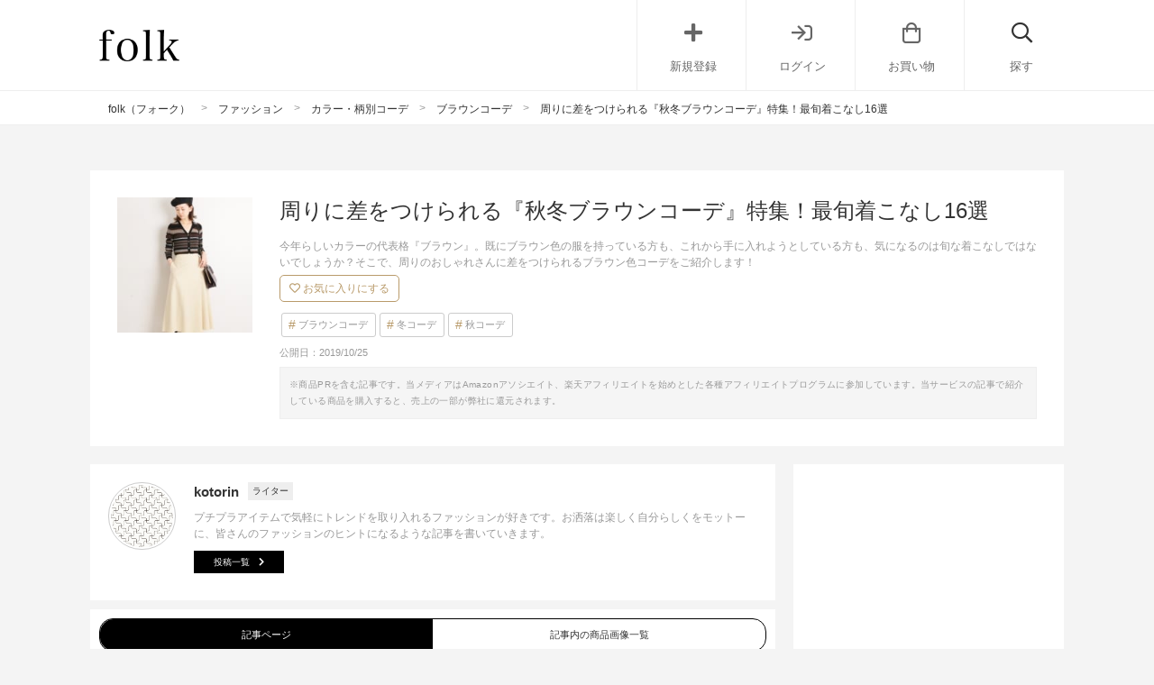

--- FILE ---
content_type: text/html; charset=UTF-8
request_url: https://folk-media.com/1962251
body_size: 30036
content:

	<!DOCTYPE html>
<html lang="ja">
<head>
<script>
var ua = navigator.userAgent.toLowerCase();
var app_access = (ua.indexOf('folk') > -1);
var wp_page = 0;
var wp_tags = false;
var wp_post = {"ID":1962251,"post_author":"537","post_date":"2019-10-25 18:00:49","post_date_gmt":"2019-10-25 09:00:49","post_content":"\u4eca\u5e74\u3089\u3057\u3044\u30ab\u30e9\u30fc\u306e\u4ee3\u8868\u683c\u300e\u30d6\u30e9\u30a6\u30f3\u300f\u3002\u65ec\u306a\u88c5\u3044\u306b\u6b20\u304b\u305b\u306a\u3044\u30a2\u30a4\u30c6\u30e0\u306b\u306a\u3063\u3066\u3044\u307e\u3059\u3088\u306d\u3002\u65e2\u306b\u30d6\u30e9\u30a6\u30f3\u8272\u306e\u670d\u3092\u6301\u3063\u3066\u3044\u308b\u65b9\u3082\u3001\u3053\u308c\u304b\u3089\u624b\u306b\u5165\u308c\u3088\u3046\u3068\u3057\u3066\u3044\u308b\u65b9\u3082\u3001\u6c17\u306b\u306a\u308b\u306e\u306f\u65ec\u306a\u7740\u3053\u306a\u3057\u3067\u306f\u306a\u3044\u3067\u3057\u3087\u3046\u304b\uff1f\r\n\r\n\u65ec\u30ab\u30e9\u30fc\u306a\u306e\u3067\u4ed6\u306e\u4eba\u3068\u304b\u3076\u308b\u6a5f\u4f1a\u3082\u591a\u3044\u306f\u305a\u3002\u305d\u3053\u3067\u3001\u5468\u308a\u306e\u304a\u3057\u3083\u308c\u3055\u3093\u306b\u5dee\u3092\u3064\u3051\u3089\u308c\u308b\u30d6\u30e9\u30a6\u30f3\u8272\u30b3\u30fc\u30c7\u3092\u3054\u7d39\u4ecb\u3057\u307e\u3059\uff01\r\n<h2>\u5927\u4eba\u5973\u6027\u306b\u4f3c\u5408\u3046\u30d6\u30e9\u30a6\u30f3\u8272\u30b3\u30fc\u30c7\u7279\u96c6<\/h2>\r\n<h3>\u30d6\u30e9\u30a6\u30f3\u7cfb\u30c8\u30c3\u30d7\u30b9<\/h3>\r\n<div class=\"zozo-api-cont folk-item cf zozo-api-cont-textver\">\r\n<div class=\"zozo-api-side left_cont\">\r\n<div><img src=\"https:\/\/folk-media.com\/wp-content\/uploads\/2019\/10\/45827354b_b_06_500-1.jpg\" alt=\"[IENA] 2x1\u30ea\u30d6 V\u30cd\u30c3\u30af\u30ab\u30fc\u30c7\u30a3\u30ac\u30f3\u25c6\" width=\"500\" height=\"600\" class=\"alignnone wp-image-1985487 size-full\" \/><\/div>\r\n<div class=\"inyou_link zozo-link\">\u51fa\u5178\uff1a<a href=\"https:\/\/zozo.jp\/shop\/iena\/goods\/44827354\/?did=74055170\" title=\"\" class=\"ext-link\">zozo.jp<\/a><\/div>\r\n<\/div>\r\n<p class=\"item-title\">[IENA] 2x1\u30ea\u30d6 V\u30cd\u30c3\u30af\u30ab\u30fc\u30c7\u30a3\u30ac\u30f3\u25c6<\/p>\r\n<p class=\"item-price\">14,300\u5186<\/p>\r\n<p class=\"item-description\">\u30c8\u30c3\u30d7\u30b9\u4f7f\u3044\u3082\u3067\u304d\u308b\u512a\u79c0\u306aV\u30cd\u30c3\u30af\u30ab\u30fc\u30c7\u30a3\u30ac\u30f3\u3067\u3059\u3002\u30db\u30ef\u30a4\u30c8\u7cfb\u306e\u30d5\u30ec\u30a2\u30b9\u30ab\u30fc\u30c8\u3067\u5973\u6027\u3089\u3057\u304f\u7740\u3053\u306a\u3057\u3066\u3044\u307e\u3059\u306d\u3002<\/p>\r\n<p class=\"item-description\">\u30de\u30eb\u30c1\u30dc\u30fc\u30c0\u30fc\u67c4\u306a\u306e\u3067\u30b7\u30f3\u30d7\u30eb\u306b\u30c7\u30cb\u30e0\u30d1\u30f3\u30c4\u3084\u7121\u5730\u306e\u30dc\u30c8\u30e0\u30b9\u306b\u3042\u308f\u305b\u308b\u3060\u3051\u3067\u3082\u30b5\u30de\u306b\u306a\u308a\u307e\u3059\u3002<\/p>\r\n\r\n<div><a href=\"https:\/\/zozo.jp\/shop\/iena\/goods\/44827354\/?did=74055170&amp;kid=13109&amp;utm_source=folk-media&amp;utm_medium=referral&amp;utm_campaign=sp\" class=\"zozo-api-btn out_link\">\u5546\u54c1\u8a73\u7d30\u3092\u898b\u308b<\/a><\/div>\r\n<\/div>\r\n&nbsp;\r\n\r\n<!--more-->\r\n\r\n&nbsp;\r\n<div class=\"zozo-api-cont folk-item cf zozo-api-cont-textver\">\r\n<div class=\"zozo-api-side left_cont\">\r\n<div><img src=\"https:\/\/folk-media.com\/wp-content\/uploads\/2019\/10\/46544035b_b_38_500-1.jpg\" alt=\"[IENA] 2x1\u30ea\u30d6\u30bf\u30fc\u30c8\u30eb\u30cd\u30c3\u30af\u30d7\u30eb\u30aa\u30fc\u30d0\u30fc\u25c6\" width=\"500\" height=\"600\" class=\"alignnone wp-image-1985491 size-full\" \/><\/div>\r\n<div class=\"inyou_link zozo-link\">\u51fa\u5178\uff1a<a href=\"https:\/\/zozo.jp\/shop\/iena\/goods\/45544035\/?did=75033141\" title=\"\" class=\"ext-link\">zozo.jp<\/a><\/div>\r\n<\/div>\r\n<p class=\"item-title\">[IENA] 2x1\u30ea\u30d6\u30bf\u30fc\u30c8\u30eb\u30cd\u30c3\u30af\u30d7\u30eb\u30aa\u30fc\u30d0\u30fc\u25c6<\/p>\r\n<p class=\"item-price\">13,200\u5186<\/p>\r\n<p class=\"item-description\">1\u7740\u3042\u308b\u3068\u30aa\u30f3\u30fb\u30aa\u30d5\u6d3b\u8e8d\u3059\u308b\u30bf\u30fc\u30c8\u30eb\u30cd\u30c3\u30af\u306e\u30ea\u30d6\u30cb\u30c3\u30c8\u3002<\/p>\r\n<p class=\"item-description\">\u30ea\u30e9\u30c3\u30af\u30b9\u611f\u306e\u3042\u308b\u30ef\u30a4\u30c9\u30d1\u30f3\u30c4\u3067\u5927\u4eba\u3063\u307d\u3044\u30b9\u30bf\u30a4\u30eb\u3067\u3059\u306d\u3002\u30d0\u30c3\u30b0\u3082\u30d6\u30e9\u30a6\u30f3\u3084\u30d9\u30fc\u30b8\u30e5\u306b\u3059\u308b\u3053\u3068\u3067\u4eca\u5e74\u3089\u3057\u3055\u304c\u3050\u3063\u3068UP\u3057\u307e\u3059\u3002<\/p>\r\n\r\n<div><a href=\"https:\/\/zozo.jp\/shop\/iena\/goods\/45544035\/?did=75033141&amp;kid=13109&amp;utm_source=folk-media&amp;utm_medium=referral&amp;utm_campaign=sp\" class=\"zozo-api-btn out_link\">\u5546\u54c1\u8a73\u7d30\u3092\u898b\u308b<\/a><\/div>\r\n<\/div>\r\n&nbsp;\r\n<div class=\"left_cont folk-quotation\">\r\n\r\n<img src=\"https:\/\/folk-media.com\/wp-content\/uploads\/2019\/10\/47987557b_b_42_500-1.jpg\" alt=\"[IENA] 2x1\u30ea\u30d6\u30bf\u30fc\u30c8\u30eb\u30cd\u30c3\u30af\u30d7\u30eb\u30aa\u30fc\u30d0\u30fc\u25c6\" width=\"500\" height=\"600\" class=\"alignnone size-full wp-image-1985493\" \/>\r\n<div class=\"inyou_link zozo-link\">\u51fa\u5178\uff1a<a href=\"https:\/\/zozo.jp\/shop\/iena\/goods\/46987916\/?did=77100948\" title=\"\" class=\"ext-link\">zozo.jp<\/a><\/div>\r\n<\/div>\r\n\u30dc\u30ea\u30e5\u30fc\u30e0\u306e\u3042\u308b\u8896\u30c7\u30b6\u30a4\u30f3\u304c\u30dd\u30a4\u30f3\u30c8\u306e\u30a2\u30f3\u30b4\u30e9\u30b7\u30e3\u30ae\u30fc\u30cb\u30c3\u30c8\u3002\u30cd\u30c3\u30af\u30e9\u30a4\u30f3\u304c\u5e83\u3081\u306a\u306e\u3067\u5973\u6027\u3089\u3057\u3044\u30eb\u30c3\u30af\u30b9\u304c\u53f6\u3044\u307e\u3059\u3002\r\n\r\n\u67c4\u30b9\u30ab\u30fc\u30d5\u3084\u7d2b\u8272\u306e\u30d1\u30f3\u30d7\u30b9\u306f\u30b3\u30fc\u30c7\u3092\u5f15\u304d\u7de0\u3081\u308b\u3060\u3051\u3067\u306a\u304f\u3001\u30bb\u30f3\u30b9\u30a2\u30c3\u30d7\u3082\u3057\u3066\u304f\u308c\u307e\u3059\u3088\u3002\r\n<div class=\"cf floatnone\">\r\n\r\n<hr \/>\r\n\r\n<\/div>\r\n&nbsp;\r\n<h3>\u30d6\u30e9\u30a6\u30f3\u7cfb\u30ef\u30f3\u30d4\u30fc\u30b9<\/h3>\r\n<div class=\"zozo-api-cont folk-item cf zozo-api-cont-textver\">\r\n<div class=\"zozo-api-side left_cont\">\r\n<div><img src=\"https:\/\/folk-media.com\/wp-content\/uploads\/2019\/10\/48360357b_b_22_500-1.jpg\" alt=\"[IENA] 30\/10\u88cf\u6bdb\u30d5\u30fc\u30c9\u30ef\u30f3\u30d4\u30fc\u30b9\u25c6\" width=\"500\" height=\"600\" class=\"alignnone wp-image-1985497 size-full\" \/><\/div>\r\n<div class=\"inyou_link zozo-link\">\u51fa\u5178\uff1a<a href=\"https:\/\/zozo.jp\/shop\/iena\/goods\/47360357\/?did=77594269\" title=\"\" class=\"ext-link\">zozo.jp<\/a><\/div>\r\n<\/div>\r\n<p class=\"item-title\">[IENA] 30\/10\u88cf\u6bdb\u30d5\u30fc\u30c9\u30ef\u30f3\u30d4\u30fc\u30b9\u25c6<\/p>\r\n<p class=\"item-price\">11,000\u5186<\/p>\r\n<p class=\"item-description\">\u30ab\u30b8\u30e5\u30a2\u30eb\u306b\u7740\u3053\u306a\u3059\u306a\u3089\u30d5\u30fc\u30c9\u4ed8\u304d\u306e\u30ef\u30f3\u30d4\u30fc\u30b9\u304c\u304a\u3059\u3059\u3081\u3002\u4f53\u306e\u30e9\u30a4\u30f3\u3092\u62fe\u308f\u306a\u3044\u30b5\u30a4\u30ba\u611f\u306a\u306e\u3067\u30c7\u30a4\u30ea\u30fc\u30e6\u30fc\u30b9\u3057\u3084\u3059\u3044\u3067\u3059\u3002<\/p>\r\n<p class=\"item-description\">\u30c7\u30cb\u30e0\u30b8\u30e3\u30b1\u30c3\u30c8\u3068\u306e\u76f8\u6027\u3082\u629c\u7fa4\u3002\u4eca\u5b63\u3089\u3057\u3044\u30dc\u30a2\u30b3\u30fc\u30c8\u3092\u7fbd\u7e54\u3063\u3066\u3082\u53ef\u611b\u3044\u3067\u3059\u3002<\/p>\r\n\r\n<div><a href=\"https:\/\/zozo.jp\/shop\/iena\/goods\/47360357\/?did=77594269&amp;kid=13109&amp;utm_source=folk-media&amp;utm_medium=referral&amp;utm_campaign=sp\" class=\"zozo-api-btn out_link\">\u5546\u54c1\u8a73\u7d30\u3092\u898b\u308b<\/a><\/div>\r\n<\/div>\r\n&nbsp;\r\n<div class=\"zozo-api-cont folk-item cf zozo-api-cont-textver\">\r\n<div class=\"zozo-api-side left_cont\">\r\n<div><img src=\"https:\/\/folk-media.com\/wp-content\/uploads\/2019\/10\/48567145b_17_d_500-2.jpg\" alt=\"[Spick &amp; Span] *\u9ad8\u5c71 \u90fd\u00d7FRAMeWORK \u30ef\u30f3\u30d4\u30fc\u30b9\u25c6\" width=\"500\" height=\"600\" class=\"alignnone wp-image-1985508 size-full\" \/><\/div>\r\n<div class=\"inyou_link zozo-link\">\u51fa\u5178\uff1a<a href=\"https:\/\/zozo.jp\/shop\/spickandspan\/goods\/47567145\/?did=77878675\" title=\"\" class=\"ext-link\">zozo.jp<\/a><\/div>\r\n<\/div>\r\n<p class=\"item-title\">[Spick &amp; Span] *\u9ad8\u5c71 \u90fd\u00d7FRAMeWORK \u30ef\u30f3\u30d4\u30fc\u30b9\u25c6<\/p>\r\n<p class=\"item-price\">25,300\u5186<\/p>\r\n<p class=\"item-description\">\u5149\u6ca2\u306e\u3042\u308b\u30f4\u30a3\u30f3\u30c6\u30fc\u30b8\u30e9\u30a4\u30af\u306a\u30b5\u30c6\u30f3\u7d20\u6750\u306e\u30ed\u30f3\u30b0\u30ef\u30f3\u30d4\u30fc\u30b9\u3002<\/p>\r\n<p class=\"item-description\">\u30ad\u30e3\u30df\u30ef\u30f3\u30d4\u30fc\u30b9\u3082\u30bb\u30c3\u30c8\u306b\u306a\u3063\u3066\u3044\u308b\u306e\u3067\u7740\u56de\u3057\u529b\u306f\u30d0\u30c4\u30b0\u30f3\u3067\u3059\u3002\u30b8\u30e3\u30b1\u30c3\u30c8\u98a8\u306a\u30a2\u30a6\u30bf\u30fc\u3092\u7fbd\u7e54\u3063\u3066\u30cf\u30f3\u30b5\u30e0\u30ac\u30fc\u30eb\u98a8\u306a\u88c5\u3044\u3002<\/p>\r\n\r\n<div><a href=\"https:\/\/zozo.jp\/shop\/spickandspan\/goods\/47567145\/?did=77878675&amp;kid=13109&amp;utm_source=folk-media&amp;utm_medium=referral&amp;utm_campaign=sp\" class=\"zozo-api-btn out_link\">\u5546\u54c1\u8a73\u7d30\u3092\u898b\u308b<\/a><\/div>\r\n<\/div>\r\n&nbsp;\r\n<div class=\"zozo-api-cont folk-item cf zozo-api-cont-textver\">\r\n<div class=\"zozo-api-side left_cont\">\r\n<div><img src=\"https:\/\/folk-media.com\/wp-content\/uploads\/2019\/10\/45091259b_b_10_500-1.jpg\" alt=\"[Spick &amp; Span] \u30ab\u30b7\u30df\u30e4\u30a6\u30fc\u30eb\u30ef\u30f3\u30d4\u30fc\u30b9\u25c6\" width=\"500\" height=\"600\" class=\"alignnone wp-image-1985512 size-full\" \/><\/div>\r\n<div class=\"inyou_link zozo-link\">\u51fa\u5178\uff1a<a href=\"https:\/\/zozo.jp\/shop\/spickandspan\/goods\/44091259\/?did=73079633\" title=\"\" class=\"ext-link\">zozo.jp<\/a><\/div>\r\n<\/div>\r\n<p class=\"item-title\">[Spick &amp; Span] \u30ab\u30b7\u30df\u30e4\u30a6\u30fc\u30eb\u30ef\u30f3\u30d4\u30fc\u30b9\u25c6<\/p>\r\n<p class=\"item-price\">19,800\u5186<\/p>\r\n<p class=\"item-description\">\u3053\u308c\u304b\u3089\u306e\u5b63\u7bc0\u306b\u6b20\u304b\u305b\u306a\u3044\u306e\u304c\u30bf\u30fc\u30c8\u30eb\u30c7\u30b6\u30a4\u30f3\u306e\u30cb\u30c3\u30c8\u30ef\u30f3\u30d4\u30fc\u30b9\u3067\u3059\u3002<\/p>\r\n<p class=\"item-description\">\u5927\u4eba\u5973\u6027\u3092\u6e80\u8db3\u3055\u305b\u3066\u304f\u308c\u308b\u30ab\u30b7\u30df\u30e4\u6df7\u30a6\u30fc\u30eb\u3092\u4f7f\u7528\u3057\u3066\u3044\u307e\u3059\u3002\u5dfe\u7740\u30d0\u30c3\u30b0\u3084\u30d6\u30fc\u30c4\u3082\u30d6\u30e9\u30a6\u30f3\u3067\u7d71\u4e00\u3057\u305f\u3001\u4eca\u5b63\u6ce8\u76ee\u306e\u30b9\u30bf\u30a4\u30eb\u3067\u3059\u3002<\/p>\r\n\r\n<div><a href=\"https:\/\/zozo.jp\/shop\/spickandspan\/goods\/44091259\/?did=73079633&amp;kid=13109&amp;utm_source=folk-media&amp;utm_medium=referral&amp;utm_campaign=sp\" class=\"zozo-api-btn out_link\">\u5546\u54c1\u8a73\u7d30\u3092\u898b\u308b<\/a><\/div>\r\n<\/div>\r\n&nbsp;\r\n<h3>\u30d6\u30e9\u30a6\u30f3\u7cfb\u30b9\u30ab\u30fc\u30c8<\/h3>\r\n<div class=\"zozo-api-cont folk-item cf zozo-api-cont-textver\">\r\n<div class=\"zozo-api-side left_cont\">\r\n<div><img src=\"https:\/\/folk-media.com\/wp-content\/uploads\/2019\/10\/47875970b_b_01_500-1-1.jpg\" alt=\"[Spick &amp; Span] \u30b9\u30e0\u30fc\u30b9\u30dd\u30b1\u30c3\u30c8\u30bf\u30a4\u30c8\u30b9\u30ab\u30fc\u30c8\u25c6\" width=\"500\" height=\"600\" class=\"alignnone wp-image-1985517 size-full\" \/><\/div>\r\n<div class=\"inyou_link zozo-link\">\u51fa\u5178\uff1a<a href=\"https:\/\/zozo.jp\/shop\/spickandspan\/goods\/46875970\/?did=76910812\" title=\"\" class=\"ext-link\">zozo.jp<\/a><\/div>\r\n<\/div>\r\n<p class=\"item-title\">[Spick &amp; Span] \u30b9\u30e0\u30fc\u30b9\u30dd\u30b1\u30c3\u30c8\u30bf\u30a4\u30c8\u30b9\u30ab\u30fc\u30c8\u25c6<\/p>\r\n<p class=\"item-price\">16,500\u5186<\/p>\r\n<p class=\"item-description\">\u4eca\u5b63\u6ce8\u76ee\u306e\u30bf\u30a4\u30c8\u30b9\u30ab\u30fc\u30c8\u3082\u30d6\u30e9\u30a6\u30f3\u3092\u6307\u540d\u3002\u30d5\u30ed\u30f3\u30c8\u306b\u30b9\u30ea\u30c3\u30c8\u304c\u5165\u3063\u3066\u3044\u308b\u306e\u3067\u8db3\u3055\u3070\u304d\u3082\u30d0\u30c3\u30c1\u30ea\u3067\u3059\u3002<\/p>\r\n<p class=\"item-description\">\u30c7\u30b3\u30eb\u30c6\u898b\u305b\u304c\u53f6\u3046V\u30cd\u30c3\u30af\u30cb\u30c3\u30c8\u3067\u5973\u6027\u3089\u3057\u304f\u3002\u5e3d\u5b50\u3084\u30d0\u30c3\u30b0\u3082\u30d6\u30e9\u30a6\u30f3\u7cfb\u3067\u307e\u3068\u3081\u308c\u3070\u30c8\u30ec\u30f3\u30c9\u611f\u304c\u3050\u3063\u3068\u5f37\u307e\u308a\u307e\u3059\u306d\u3002<\/p>\r\n\r\n<div><a href=\"https:\/\/zozo.jp\/shop\/spickandspan\/goods\/46875970\/?did=76910812&amp;kid=13109&amp;utm_source=folk-media&amp;utm_medium=referral&amp;utm_campaign=sp\" class=\"zozo-api-btn out_link\">\u5546\u54c1\u8a73\u7d30\u3092\u898b\u308b<\/a><\/div>\r\n<\/div>\r\n&nbsp;\r\n<div class=\"zozo-api-cont folk-item cf zozo-api-cont-textver\">\r\n<div class=\"zozo-api-side left_cont\">\r\n<div><img src=\"https:\/\/folk-media.com\/wp-content\/uploads\/2019\/10\/47734324b_b_33_500-1.jpg\" alt=\"[IENA] \u3010TARA MILLS\/\u30bf\u30e9 \u30df\u30eb\u30ba\u3011\u30c1\u30a7\u30c3\u30af\u30ad\u30eb\u30c8\u30b9\u30ab\u30fc\u30c8\u25c6\" width=\"500\" height=\"600\" class=\"alignnone wp-image-1985522 size-full\" \/><\/div>\r\n<div class=\"inyou_link zozo-link\">\u51fa\u5178\uff1a<a href=\"https:\/\/zozo.jp\/shop\/iena\/goods\/46734324\/?did=76713441\" title=\"\" class=\"ext-link\">zozo.jp<\/a><\/div>\r\n<\/div>\r\n<p class=\"item-title\">[IENA] \u3010TARA MILLS\/\u30bf\u30e9 \u30df\u30eb\u30ba\u3011\u30c1\u30a7\u30c3\u30af\u30ad\u30eb\u30c8\u30b9\u30ab\u30fc\u30c8\u25c6<\/p>\r\n<p class=\"item-price\">30,800\u5186<\/p>\r\n<p class=\"item-description\">\u30b7\u30fc\u30ba\u30f3\u30e9\u30a4\u30af\u306a\u30c1\u30a7\u30c3\u30af\u67c4\u306e\u30b9\u30ab\u30fc\u30c8\u3082\u5916\u305b\u306a\u3044\u30a2\u30a4\u30c6\u30e0\u3067\u3059\u3002<\/p>\r\n<p class=\"item-description\">\u67c4\u306b\u4f7f\u308f\u308c\u3066\u3044\u308b\u8272\u3092\u30c8\u30c3\u30d7\u30b9\u306b\u6301\u3063\u3066\u304f\u308b\u3053\u3068\u3067\u3001\u307e\u3068\u307e\u308a\u306e\u3042\u308b\u5370\u8c61\u306b\u306a\u308a\u307e\u3059\u306d\u3002<\/p>\r\n<p class=\"item-description\">\u723d\u3084\u304b\u306a\u30d6\u30eb\u30fc\u8272\u304c\u30d6\u30e9\u30a6\u30f3\u8272\u3068\u597d\u30d0\u30e9\u30f3\u30b9\u306a\u304a\u3059\u3059\u3081\u30b9\u30bf\u30a4\u30eb\u3002<\/p>\r\n\r\n<div><a href=\"https:\/\/zozo.jp\/shop\/iena\/goods\/46734324\/?did=76713441&amp;kid=13109&amp;utm_source=folk-media&amp;utm_medium=referral&amp;utm_campaign=sp\" class=\"zozo-api-btn out_link\">\u5546\u54c1\u8a73\u7d30\u3092\u898b\u308b<\/a><\/div>\r\n<\/div>\r\n&nbsp;\r\n<div class=\"zozo-api-cont folk-item cf zozo-api-cont-textver\">\r\n<div class=\"zozo-api-side left_cont\">\r\n<div><img src=\"https:\/\/folk-media.com\/wp-content\/uploads\/2019\/10\/48431013_b_10_500-1.jpg\" alt=\"[BEAUTY&amp;YOUTH UNITED ARROWS] BY \u30de\u30c3\u30c8\u30b5\u30c6\u30f3\u30d7\u30ea\u30fc\u30c4\u30de\u30ad\u30b7\u30b9\u30ab\u30fc\u30c8\" width=\"500\" height=\"600\" class=\"alignnone wp-image-1985526 size-full\" \/><\/div>\r\n<div class=\"inyou_link zozo-link\">\u51fa\u5178\uff1a<a href=\"https:\/\/zozo.jp\/shop\/beautyandyouthunitedarrows\/goods\/47431013\/?did=77696947\" title=\"\" class=\"ext-link\">zozo.jp<\/a><\/div>\r\n<\/div>\r\n<p class=\"item-title\">[BEAUTY&amp;YOUTH UNITED ARROWS] BY \u30de\u30c3\u30c8\u30b5\u30c6\u30f3\u30d7\u30ea\u30fc\u30c4\u30de\u30ad\u30b7\u30b9\u30ab\u30fc\u30c8<\/p>\r\n<p class=\"item-price\">17,600\u5186<\/p>\r\n<p class=\"item-description\">\u4eba\u6c17\u306e\u30d7\u30ea\u30fc\u30c4\u30b9\u30ab\u30fc\u30c8\u3082\u79cb\u3089\u3057\u3044\u30de\u30c3\u30c8\u30b5\u30c6\u30f3\u751f\u5730\u304c\u304a\u3059\u3059\u3081\u3002\u9577\u3081\u4e08\u306e\u30cb\u30c3\u30c8\u3067\u4eca\u5e74\u3089\u3057\u3044\u3086\u308b\u30b3\u30fc\u30c7\u306b\u4ed5\u4e0a\u3052\u3066\u3044\u307e\u3059\u3002<\/p>\r\n<p class=\"item-description\">\u30d6\u30e9\u30a6\u30f3\u306e\u30ef\u30f3\u30c8\u30fc\u30f3\u30b9\u30bf\u30a4\u30eb\u3082\u7570\u7d20\u6750\u306a\u3089\u8868\u60c5\u8c4a\u304b\u306b\u6c7a\u307e\u308a\u307e\u3059\u306d\u3002\u767d\u30d0\u30c3\u30b0\u304c\u30dd\u30a4\u30f3\u30c8\u306b\u306a\u3063\u3066\u3044\u307e\u3059\u3002<\/p>\r\n\r\n<div><a href=\"https:\/\/zozo.jp\/shop\/beautyandyouthunitedarrows\/goods\/47431013\/?did=77696947&amp;kid=13109&amp;utm_source=folk-media&amp;utm_medium=referral&amp;utm_campaign=sp\" class=\"zozo-api-btn out_link\">\u5546\u54c1\u8a73\u7d30\u3092\u898b\u308b<\/a><\/div>\r\n<\/div>\r\n&nbsp;\r\n\r\n<!--nextpage-->\r\n<h3>\u30d6\u30e9\u30a6\u30f3\u7cfb\u30d1\u30f3\u30c4<\/h3>\r\n<div class=\"zozo-api-cont folk-item cf zozo-api-cont-textver\">\r\n<div class=\"zozo-api-side left_cont\">\r\n<div><img src=\"https:\/\/folk-media.com\/wp-content\/uploads\/2019\/10\/46985429b_b_05_500-1.jpg\" alt=\"[Spick &amp; Span] T\/R\u4e21\u9762\u8d77\u6bdb\u30d1\u30f3\u30c4\u25c6\" width=\"500\" height=\"600\" class=\"alignnone wp-image-1985530 size-full\" \/><\/div>\r\n<div class=\"inyou_link zozo-link\">\u51fa\u5178\uff1a<a href=\"https:\/\/zozo.jp\/shop\/spickandspan\/goods\/45985429\/?did=75644627\" title=\"\" class=\"ext-link\">zozo.jp<\/a><\/div>\r\n<\/div>\r\n<p class=\"item-title\">[Spick &amp; Span] T\/R\u4e21\u9762\u8d77\u6bdb\u30d1\u30f3\u30c4\u25c6<\/p>\r\n<p class=\"item-price\">15,400\u5186<\/p>\r\n<p class=\"item-description\">\u6696\u304b\u304f\u7a7f\u3051\u308b\u4e21\u9762\u8d77\u6bdb\u306e\u30c1\u30a7\u30c3\u30af\u67c4\u30d1\u30f3\u30c4\u3002\u3059\u3063\u304d\u308a\u3068\u3057\u305f\u30e9\u30a4\u30f3\u306a\u306e\u3067\u30aa\u30f3\u30b3\u30fc\u30c7\u3067\u3082\u6d3b\u8e8d\u3057\u307e\u3059\u3002<\/p>\r\n<p class=\"item-description\">\u767d\u306e\u30a4\u30f3\u30ca\u30fc\u3084\u30ab\u30fc\u30c7\u30a3\u30ac\u30f3\u3067\u723d\u3084\u304b\u306a\u51ac\u30b3\u30fc\u30c7\u304c\u5b8c\u6210\u3002\u5c0f\u7269\u3082\u8336\u8272\u3092\u30bb\u30ec\u30af\u30c8\u3059\u308c\u3070\u3001\u30c8\u30ec\u30f3\u30c9\u3092\u610f\u8b58\u3057\u305f\u30b9\u30bf\u30a4\u30ea\u30f3\u30b0\u306b\u306a\u308a\u307e\u3059\u3002<\/p>\r\n\r\n<div><a href=\"https:\/\/zozo.jp\/shop\/spickandspan\/goods\/45985429\/?did=75644627&amp;kid=13109&amp;utm_source=folk-media&amp;utm_medium=referral&amp;utm_campaign=sp\" class=\"zozo-api-btn out_link\">\u5546\u54c1\u8a73\u7d30\u3092\u898b\u308b<\/a><\/div>\r\n<\/div>\r\n&nbsp;\r\n\r\n[adsense]\r\n\r\n&nbsp;\r\n<div class=\"zozo-api-cont folk-item cf zozo-api-cont-textver\">\r\n<div class=\"zozo-api-side left_cont\">\r\n<div><img src=\"https:\/\/folk-media.com\/wp-content\/uploads\/2019\/10\/47184348b_b_19_500-1.jpg\" alt=\"[IENA] \u30b3\u30fc\u30eb\u30b9\u30c8\u30ec\u30fc\u30c8\u30d1\u30f3\u30c4\u25c6\" width=\"500\" height=\"600\" class=\"alignnone wp-image-1985533 size-full\" \/><\/div>\r\n<div class=\"inyou_link zozo-link\">\u51fa\u5178\uff1a<a href=\"https:\/\/zozo.jp\/shop\/iena\/goods\/46184348\/?did=75923392\" title=\"\" class=\"ext-link\">zozo.jp<\/a><\/div>\r\n<\/div>\r\n<p class=\"item-title\">[IENA] \u30b3\u30fc\u30eb\u30b9\u30c8\u30ec\u30fc\u30c8\u30d1\u30f3\u30c4\u25c6<\/p>\r\n<p class=\"item-price\">8,800\u5186<\/p>\r\n<p class=\"item-description\">\u4eba\u6c17\u304c\u3042\u308b\u30b3\u30fc\u30c7\u30e5\u30ed\u30a4\u306e\u30d1\u30f3\u30c4\u3082\u30d6\u30e9\u30a6\u30f3\u3092\u30c1\u30e7\u30a4\u30b9\u3002\u660e\u308b\u3044\u5370\u8c61\u306b\u4ed5\u4e0a\u304c\u308b\u767d\u30cb\u30c3\u30c8\u306f\u4eca\u3063\u307d\u3044\u30aa\u30fc\u30d0\u30fc\u30b5\u30a4\u30ba\u304c\u30a4\u30c1\u30aa\u30b7\u3067\u3059\u3002<\/p>\r\n<p class=\"item-description\">\u30d1\u30a4\u30bd\u30f3\u67c4\u30d0\u30c3\u30b0\u3067\u30d4\u30ea\u30c3\u3068\u4eca\u5e74\u3089\u3057\u3055\u3092\u52b9\u304b\u305b\u3066\u307e\u3059\u306d\u3002\u30b9\u30cb\u30fc\u30ab\u30fc\u306e\u4ed6\u306b\u306f\u30ed\u30fc\u30d5\u30a1\u30fc\u3067\u3082\u304a\u6d12\u843d\u306b\u6c7a\u307e\u308a\u307e\u3059\u3002<\/p>\r\n\r\n<div><a href=\"https:\/\/zozo.jp\/shop\/iena\/goods\/46184348\/?did=75923392&amp;kid=13109&amp;utm_source=folk-media&amp;utm_medium=referral&amp;utm_campaign=sp\" class=\"zozo-api-btn out_link\">\u5546\u54c1\u8a73\u7d30\u3092\u898b\u308b<\/a><\/div>\r\n<\/div>\r\n&nbsp;\r\n<div class=\"zozo-api-cont folk-item cf zozo-api-cont-textver\">\r\n<div class=\"zozo-api-side left_cont\">\r\n<div><img src=\"https:\/\/folk-media.com\/wp-content\/uploads\/2019\/10\/47259026_b_07_500-3-1.jpg\" alt=\"[BEAUTY&amp;YOUTH UNITED ARROWS] \u3010\u4e88\u7d04\u3011\u3010WEB\u9650\u5b9a\u3011by \u203b14W \u30b3\u30fc\u30c7\u30e5\u30ed\u30a4\u30c6\u30fc\u30d1\u30fc\u30c9\u30d1\u30f3\u30c4 -\u30a6\u30a9\u30c3\u30b7\u30e3\u30d6\u30eb-\" width=\"500\" height=\"600\" class=\"alignnone wp-image-1985537 size-full\" \/><\/div>\r\n<div class=\"inyou_link zozo-link\">\u51fa\u5178\uff1a<a href=\"https:\/\/zozo.jp\/shop\/beautyandyouthunitedarrows\/goods\/46259026\/?did=76033813\" title=\"\" class=\"ext-link\">zozo.jp<\/a><\/div>\r\n<\/div>\r\n<p class=\"item-title\">[BEAUTY&amp;YOUTH UNITED ARROWS] \u3010\u4e88\u7d04\u3011\u3010WEB\u9650\u5b9a\u3011by \u203b14W \u30b3\u30fc\u30c7\u30e5\u30ed\u30a4\u30c6\u30fc\u30d1\u30fc\u30c9\u30d1\u30f3\u30c4 -\u30a6\u30a9\u30c3\u30b7\u30e3\u30d6\u30eb-<\/p>\r\n<p class=\"item-price\">10,450\u5186<\/p>\r\n<p class=\"item-description\">\u30b3\u30fc\u30c7\u30e5\u30ed\u30a4\u7d20\u6750\u306e\u30d1\u30f3\u30c4\u3082\u30c6\u30fc\u30d1\u30fc\u30c9\u306a\u3089\u5927\u4eba\u3063\u307d\u304f\u6c7a\u307e\u308a\u307e\u3059\u3002\u30b9\u30dd\u30fc\u30c6\u30a3\u306a\u30ab\u30b8\u30e5\u30a2\u30eb\u30c8\u30c3\u30d7\u30b9\u3068\u3082\u76f8\u6027\u629c\u7fa4\u3002<\/p>\r\n<p class=\"item-description\">\u30ab\u30e9\u30fc\u30d1\u30f3\u30d7\u30b9\u3067\u30a2\u30af\u30bb\u30f3\u30c8\u3092\u3064\u3051\u308b\u3068\u30b3\u30fc\u30c7\u304c\u683c\u4e0a\u3052\u3055\u308c\u307e\u3059\u3002\u30cb\u30c3\u30c8\u3084\u30b9\u30a6\u30a7\u30c3\u30c8\u306a\u3069\u65ec\u306a\u30c8\u30c3\u30d7\u30b9\u306b\u3082\u4f3c\u5408\u3044\u307e\u3059\u3088\u3002<\/p>\r\n\r\n<div><a href=\"https:\/\/zozo.jp\/shop\/beautyandyouthunitedarrows\/goods\/46259026\/?did=76033813&amp;kid=13109&amp;utm_source=folk-media&amp;utm_medium=referral&amp;utm_campaign=sp\" class=\"zozo-api-btn out_link\">\u5546\u54c1\u8a73\u7d30\u3092\u898b\u308b<\/a><\/div>\r\n<\/div>\r\n&nbsp;\r\n<h3>\u30d6\u30e9\u30a6\u30f3\u7cfb\u30a2\u30a6\u30bf\u30fc<\/h3>\r\n<div class=\"zozo-api-cont folk-item cf zozo-api-cont-textver\">\r\n<div class=\"zozo-api-side left_cont\">\r\n<div><img class=\"zozo-img alignnone\" src=\"https:\/\/folk-media.com\/wp-content\/uploads\/2019\/10\/48673365b_17_d_500-1.jpg\" width=\"500\" height=\"600\" alt=\"[IENA] JS\u30c0\u30d6\u30eb\u30aa\u30c3\u30af\u30b9\u30b3\u30fc\u30c8\u25c6\" \/><\/div>\r\n<div class=\"inyou_link zozo-link\">\u51fa\u5178\uff1a<a href=\"https:\/\/zozo.jp\/shop\/iena\/goods\/47673365\/?did=78046901\" title=\"\" class=\"ext-link\">zozo.jp<\/a><\/div>\r\n<\/div>\r\n<p class=\"item-title\">[IENA] JS\u30c0\u30d6\u30eb\u30aa\u30c3\u30af\u30b9\u30b3\u30fc\u30c8\u25c6<\/p>\r\n<p class=\"item-price\">31,900\u5186<\/p>\r\n<p class=\"item-description\">\u30aa\u30fc\u30d0\u30fc\u30b5\u30a4\u30ba\u3001\u30ed\u30f3\u30b0\u4e08\u3001\u30d6\u30e9\u30a6\u30f3\u8272\u3068\u30c8\u30ec\u30f3\u30c9\u304c\u8a70\u307e\u3063\u305f\u5927\u4eba\u30b3\u30fc\u30c8\u304c\u767b\u5834\u3002\u30ce\u30fc\u30ab\u30e9\u30fc\u306a\u306e\u3067\u30b9\u30c3\u30ad\u30ea\u7740\u3053\u306a\u3059\u3053\u3068\u304c\u3067\u304d\u307e\u3059\u3002<\/p>\r\n<p class=\"item-description\">\u30ed\u30b4\u5165\u308a\u30c8\u30c3\u30d7\u30b9\u3084\u30c7\u30cb\u30e0\u30d1\u30f3\u30c4\u3067\u3053\u306a\u308c\u611f\u3082\u3070\u3063\u3061\u308a\u30de\u30fc\u30af\u3002\u30d1\u30f3\u30d7\u30b9\u3067\u5973\u3063\u307d\u3055\u3092\u30d7\u30e9\u30b9\u3057\u3066\u3044\u307e\u3059\u3002<\/p>\r\n\r\n<div><a href=\"https:\/\/zozo.jp\/shop\/iena\/goods\/47673365\/?did=78046901&amp;kid=13109&amp;utm_source=folk-media&amp;utm_medium=referral&amp;utm_campaign=sp\" class=\"zozo-api-btn out_link\">\u5546\u54c1\u8a73\u7d30\u3092\u898b\u308b<\/a><\/div>\r\n<\/div>\r\n&nbsp;\r\n<div class=\"zozo-api-cont folk-item cf zozo-api-cont-textver\">\r\n<div class=\"zozo-api-side left_cont\">\r\n<div><img class=\"zozo-img alignnone\" src=\"https:\/\/folk-media.com\/wp-content\/uploads\/2019\/10\/47987916b_17_d_500-1.jpg\" width=\"500\" height=\"600\" alt=\"[IENA] SLOBE citron. BIG \u30e9\u30da\u30eb\u30b3\u30fc\u30c8\u25c6\" \/><\/div>\r\n<div class=\"inyou_link zozo-link\">\u51fa\u5178\uff1a<a href=\"https:\/\/zozo.jp\/shop\/iena\/goods\/46987916\/?did=77100948\" title=\"\" class=\"ext-link\">zozo.jp<\/a><\/div>\r\n<\/div>\r\n<p class=\"item-title\">[IENA] SLOBE citron. BIG \u30e9\u30da\u30eb\u30b3\u30fc\u30c8\u25c6<\/p>\r\n<p class=\"item-price\">19,800\u5186<\/p>\r\n<p class=\"item-description\">\u9593\u9055\u3044\u306a\u304f\u30c8\u30ec\u30f3\u30c9\u30e9\u30a4\u30af\u306b\u6c7a\u307e\u308b\u30e9\u30da\u30eb\u30b3\u30fc\u30c8\u3002\u304d\u308c\u3044\u8272\u306e\u30d1\u30fc\u30ab\u30fc\u3084\u30cb\u30c3\u30c8\u30d1\u30f3\u30c4\u3068\u5408\u308f\u305b\u305f\u611f\u5ea6\u9ad8\u3081\u306e\u30aa\u30d5\u30b3\u30fc\u30c7\u3067\u3059\u3002<\/p>\r\n<p class=\"item-description\">\u539a\u624b\u306e\u30cb\u30c3\u30c8\u3082\u697d\u3005\u7740\u8fbc\u3081\u308b\u30b5\u30a4\u30ba\u611f\u3002\u30ef\u30f3\u30d4\u30fc\u30b9\u3084\u30b9\u30ab\u30fc\u30c8\u3068\u3082\u76f8\u6027\u304c\u3044\u3044\u9038\u54c1\u3067\u3059\u3002<\/p>\r\n\r\n<div><a href=\"https:\/\/zozo.jp\/shop\/iena\/goods\/46987916\/?did=77100948&amp;kid=13109&amp;utm_source=folk-media&amp;utm_medium=referral&amp;utm_campaign=sp\" class=\"zozo-api-btn out_link\">\u5546\u54c1\u8a73\u7d30\u3092\u898b\u308b<\/a><\/div>\r\n<\/div>\r\n&nbsp;\r\n<div class=\"zozo-api-cont folk-item cf zozo-api-cont-textver\">\r\n<div class=\"zozo-api-side left_cont\">\r\n<div><img src=\"https:\/\/folk-media.com\/wp-content\/uploads\/2019\/10\/47701017b_b_27_500-1.jpg\" alt=\"[Spick &amp; Span] \u4e8c\u91cd\u7e54\u30b7\u30e7\u30fc\u30c8\u30b3\u30fc\u30c8\u25c6\" width=\"500\" height=\"600\" class=\"alignnone wp-image-1985548 size-full\" \/><\/div>\r\n<div class=\"inyou_link zozo-link\">\u51fa\u5178\uff1a<a href=\"https:\/\/zozo.jp\/shop\/spickandspan\/goods\/46701017\/?did=76665966\" title=\"\" class=\"ext-link\">zozo.jp<\/a><\/div>\r\n<\/div>\r\n<p class=\"item-title\">[Spick &amp; Span] \u4e8c\u91cd\u7e54\u30b7\u30e7\u30fc\u30c8\u30b3\u30fc\u30c8\u25c6<\/p>\r\n<p class=\"item-price\">44,000\u5186<\/p>\r\n<p class=\"item-description\">\u898b\u305f\u76ee\u3082\u7740\u5fc3\u5730\u3082\u8efd\u3044\u30b7\u30e7\u30fc\u30c8\u30b3\u30fc\u30c8\u306f\u30c7\u30a4\u30ea\u30fc\u4f7f\u3044\u306b\u3074\u3063\u305f\u308a\u3002\u30ea\u30d6\u30cb\u30c3\u30c8\u30d1\u30f3\u30c4\u3067\u4eca\u5e74\u9854\u306e\u30b9\u30bf\u30a4\u30ea\u30f3\u30b0\u3067\u3059\u3002<\/p>\r\n<p class=\"item-description\">\u65ec\u30ab\u30e9\u30fc\u306e\u30b3\u30fc\u30c8\u306a\u3089\u30b7\u30f3\u30d7\u30eb\u306a\u7121\u5730\u30b3\u30fc\u30c7\u3067\u3082\u30bb\u30f3\u30b9\u3088\u304f\u307e\u3068\u307e\u308a\u307e\u3059\u306d\u3002\u30b7\u30e7\u30fc\u30c8\u4e08\u306a\u306e\u3067\u5c0f\u67c4\u306a\u5973\u6027\u306b\u3082\u304a\u3059\u3059\u3081\u3002<\/p>\r\n\r\n<div><a href=\"https:\/\/zozo.jp\/shop\/spickandspan\/goods\/46701017\/?did=76665966&amp;kid=13109&amp;utm_source=folk-media&amp;utm_medium=referral&amp;utm_campaign=sp\" class=\"zozo-api-btn out_link\">\u5546\u54c1\u8a73\u7d30\u3092\u898b\u308b<\/a><\/div>\r\n<\/div>\r\n&nbsp;\r\n<h3>\u30d6\u30e9\u30a6\u30f3\u7cfb\u5c0f\u7269<\/h3>\r\n<div class=\"zozo-api-cont folk-item cf zozo-api-cont-textver\">\r\n<div class=\"zozo-api-side left_cont\">\r\n<div><img src=\"https:\/\/folk-media.com\/wp-content\/uploads\/2019\/10\/47496349b_b_03_500-1.jpg\" alt=\"[Spick &amp; Span] *\u3010A SAUCE MELER\u3011\u30d9\u30d3\u30fc\u30a2\u30eb\u30d1\u30ab\u30b7\u30e3\u30ae\u30fc\u30b9\u30c8\u30fc\u30eb\u25c6\" width=\"500\" height=\"600\" class=\"alignnone wp-image-1985552 size-full\" \/><\/div>\r\n<div class=\"inyou_link zozo-link\">\u51fa\u5178\uff1a<a href=\"https:\/\/zozo.jp\/shop\/spickandspan\/goods\/46496349\/?did=76367020\" title=\"\" class=\"ext-link\">zozo.jp<\/a><\/div>\r\n<\/div>\r\n<p class=\"item-title\">[Spick &amp; Span] *\u3010A SAUCE MELER\u3011\u30d9\u30d3\u30fc\u30a2\u30eb\u30d1\u30ab\u30b7\u30e3\u30ae\u30fc\u30b9\u30c8\u30fc\u30eb\u25c6<\/p>\r\n<p class=\"item-price\">41,800\u5186<\/p>\r\n<p class=\"item-description\">\u30d9\u30d3\u30fc\u30a2\u30eb\u30d1\u30ab\u3092\u8d05\u6ca2\u306b\u4f7f\u3063\u305f\u30b7\u30e3\u30ae\u30fc\u52a0\u5de5\u30b9\u30c8\u30fc\u30eb\u3067\u3059\u3002<\/p>\r\n<p class=\"item-description\">\u30c7\u30cb\u30e0\u30b8\u30e3\u30b1\u30c3\u30c8\u306e\u4e0a\u304b\u3089\u30e9\u30a4\u30c8\u30a2\u30a6\u30bf\u30fc\u306e\u3088\u3046\u306b\u30e9\u30d5\u306b\u7fbd\u7e54\u3063\u305f\u304a\u3057\u3083\u308c\u30b3\u30fc\u30c7\u3002<\/p>\r\n<p class=\"item-description\">\u4e0a\u8cea\u306a\u30b9\u30c8\u30fc\u30eb\u306f\u30aa\u30f3\u30fb\u30aa\u30d5\u6d3b\u8e8d\u3059\u308b\u306e\u3067\u4e00\u3064\u306f\u6301\u3063\u3066\u304a\u304d\u305f\u3044\u3067\u3059\u306d\u3002<\/p>\r\n\r\n<div><a href=\"https:\/\/zozo.jp\/shop\/spickandspan\/goods\/46496349\/?did=76367020&amp;kid=13109&amp;utm_source=folk-media&amp;utm_medium=referral&amp;utm_campaign=sp\" class=\"zozo-api-btn out_link\">\u5546\u54c1\u8a73\u7d30\u3092\u898b\u308b<\/a><\/div>\r\n<\/div>\r\n&nbsp;\r\n<h2>\u79cb\u51ac\u30d6\u30e9\u30a6\u30f3\u8272\u30b3\u30fc\u30c7\u307e\u3068\u3081<\/h2>\r\n\u3044\u304b\u304c\u3067\u3057\u305f\u304b\uff1f\u5927\u6ce8\u76ee\u306e\u8272\u300e\u30d6\u30e9\u30a6\u30f3\u300f\u3092\u4e3b\u5f79\u306b\u3057\u305f\u7740\u3053\u306a\u3057\u3092\u3054\u7d39\u4ecb\u3057\u307e\u3057\u305f\u3002\u30c0\u30fc\u30af\u30ab\u30e9\u30fc\u306a\u306e\u3067\u6697\u3044\u5370\u8c61\u306b\u306a\u308a\u304c\u3061\u306a\u9762\u3082\u3042\u308b\u30d6\u30e9\u30a6\u30f3\u3002\r\n\r\n\u767d\u7cfb\u3084\u304d\u308c\u3044\u3081\u306a\u8272\u306e\u30a2\u30a4\u30c6\u30e0\u3068\u7d44\u307f\u5408\u308f\u305b\u308b\u3053\u3068\u3067\u3001\u30cf\u30c3\u3068\u3059\u308b\u3088\u3046\u306a\u7d20\u6575\u306a\u30b9\u30bf\u30a4\u30eb\u304c\u53f6\u3044\u307e\u3059\u3002\u4eca\u5e74\u3089\u3057\u304f\u30ef\u30f3\u30c8\u30fc\u30f3\u30b3\u30fc\u30c7\u306b\u6311\u6226\u3057\u3066\u3082GOOD\u3002\u65ec\u5c0f\u7269\u3068\u3082\u76f8\u6027\u304c\u3044\u3044\u306e\u3067\u3001\u3053\u306e\u79cb\u51ac\u306f\u30d6\u30e9\u30a6\u30f3\u30b3\u30fc\u30c7\u3092\u697d\u3057\u3093\u3067\u307f\u3066\u304f\u3060\u3055\u3044\u306d\u3002\r\n<h2>\u3053\u3061\u3089\u3082\u304a\u3059\u3059\u3081\u2606<\/h2>\r\nhttps:\/\/folk-media.com\/1929841\r\nhttps:\/\/folk-media.com\/1936761\r\nhttps:\/\/folk-media.com\/1945772","post_title":"\u5468\u308a\u306b\u5dee\u3092\u3064\u3051\u3089\u308c\u308b\u300e\u79cb\u51ac\u30d6\u30e9\u30a6\u30f3\u30b3\u30fc\u30c7\u300f\u7279\u96c6\uff01\u6700\u65ec\u7740\u3053\u306a\u305716\u9078","post_excerpt":"","post_status":"publish","comment_status":"open","ping_status":"closed","post_password":"","post_name":"%e5%91%a8%e3%82%8a%e3%81%ab%e5%b7%ae%e3%82%92%e3%81%a4%e3%81%91%e3%82%89%e3%82%8c%e3%82%8b%e3%80%8e%e7%a7%8b%e5%86%ac%e3%83%96%e3%83%a9%e3%82%a6%e3%83%b3%e3%82%b3%e3%83%bc%e3%83%87%e3%80%8f%e7%89%b9","to_ping":"","pinged":"","post_modified":"2019-10-24 17:28:31","post_modified_gmt":"2019-10-24 08:28:31","post_content_filtered":"","post_parent":0,"guid":"https:\/\/folk-media.com\/?p=1962251","menu_order":0,"post_type":"post","post_mime_type":"","comment_count":"0","filter":"raw"};
var wp_brands = false;
var wp_categories = [{"term_id":7246,"name":"\u30d6\u30e9\u30a6\u30f3\u30b3\u30fc\u30c7","slug":"%e3%83%96%e3%83%a9%e3%82%a6%e3%83%b3","term_group":0,"term_taxonomy_id":7246,"taxonomy":"cate","description":"","parent":6793,"count":226,"filter":"raw"},{"term_id":6517,"name":"\u51ac\u30b3\u30fc\u30c7","slug":"%e5%86%ac%e3%82%b3%e3%83%bc%e3%83%87","term_group":0,"term_taxonomy_id":6517,"taxonomy":"cate","description":"","parent":6513,"count":3345,"filter":"raw"},{"term_id":6516,"name":"\u79cb\u30b3\u30fc\u30c7","slug":"%e7%a7%8b%e3%82%b3%e3%83%bc%e3%83%87","term_group":0,"term_taxonomy_id":6516,"taxonomy":"cate","description":"","parent":6513,"count":3554,"filter":"raw"}];
var wp_page = 0;
</script>

<link rel="dns-prefetch" href="//pagead2.googlesyndication.com">
<link rel="dns-prefetch" href="//googleads.g.doubleclick.net">
<link rel="dns-prefetch" href="//tpc.googlesyndication.com">
<link rel="dns-prefetch" href="//www.gstatic.com">



	<meta charset="UTF-8">
	<!-- add noindex with noindex tag -->
		<!-- / add noindex with plugin or noindex tag -->
	<title>  周りに差をつけられる『秋冬ブラウンコーデ』特集！最旬着こなし16選 | folk</title>
		<meta content="width=device-width, initial-scale=1.0, user-scalable=no" name="viewport">
	<link rel="alternate" type="application/rss+xml" title="folk" href="https://folk-media.com/feed">
	<!-- External files -->
	<link href="https://use.fontawesome.com/releases/v5.6.1/css/all.css" rel="stylesheet">
	<link rel="stylesheet" href="https://pro.fontawesome.com/releases/v5.15.2/css/all.css" integrity="sha384-yJpxAFV0Ip/w63YkZfDWDTU6re/Oc3ZiVqMa97pi8uPt92y0wzeK3UFM2yQRhEom" crossorigin="anonymous">
	<link rel="stylesheet" href="https://folk-media.com/wp-content/themes/blog/css/style.css" />
	<!-- Favicon, Thumbnail image -->
	<link rel="shortcut icon" href="https://folk-media.com/favicon.ico">
	<link rel="apple-touch-icon-precomposed" href="https://folk-media.com/wp-content/uploads/2017/06/apple-touch-icon-3.png" />
	<!-- jquery -->
	<meta name='robots' content='max-image-preview:large' />

<!-- SEO SIMPLE PACK 3.2.0 -->
<title>周りに差をつけられる『秋冬ブラウンコーデ』特集！最旬着こなし16選</title>
<meta name="description" content="今年らしいカラーの代表格『ブラウン』。既にブラウン色の服を持っている方も、これから手に入れようとしている方も、気になるのは旬な着こなしではないでしょうか？そこで、周りのおしゃれさんに差をつけられるブラウン色コーデをご紹介します！">
<link rel="canonical" href="https://folk-media.com/1962251">
<meta property="og:locale" content="ja_JP">
<meta property="og:type" content="article">
<meta property="og:image" content="https://folk-media.com/wp-content/uploads/2019/10/45827354b_b_06_500-1-1.jpg">
<meta property="og:title" content="周りに差をつけられる『秋冬ブラウンコーデ』特集！最旬着こなし16選">
<meta property="og:description" content="今年らしいカラーの代表格『ブラウン』。既にブラウン色の服を持っている方も、これから手に入れようとしている方も、気になるのは旬な着こなしではないでしょうか？そこで、周りのおしゃれさんに差をつけられるブラウン色コーデをご紹介します！">
<meta property="og:url" content="https://folk-media.com/1962251">
<meta property="og:site_name" content="folk">
<meta name="twitter:card" content="summary_large_image">
<!-- / SEO SIMPLE PACK -->

<link rel='stylesheet' id='wp-block-library-css' href='https://folk-media.com/wp-includes/css/dist/block-library/style.min.css?ver=6.2' type='text/css' media='all' />
<style id='rinkerg-gutenberg-rinker-style-inline-css' type='text/css'>
.wp-block-create-block-block{background-color:#21759b;color:#fff;padding:2px}

</style>
<style id='elasticpress-related-posts-style-inline-css' type='text/css'>
.editor-styles-wrapper .wp-block-elasticpress-related-posts ul,.wp-block-elasticpress-related-posts ul{list-style-type:none;padding:0}.editor-styles-wrapper .wp-block-elasticpress-related-posts ul li a>div{display:inline}

</style>
<link rel='stylesheet' id='classic-theme-styles-css' href='https://folk-media.com/wp-includes/css/classic-themes.min.css?ver=6.2' type='text/css' media='all' />
<style id='global-styles-inline-css' type='text/css'>
body{--wp--preset--color--black: #000000;--wp--preset--color--cyan-bluish-gray: #abb8c3;--wp--preset--color--white: #ffffff;--wp--preset--color--pale-pink: #f78da7;--wp--preset--color--vivid-red: #cf2e2e;--wp--preset--color--luminous-vivid-orange: #ff6900;--wp--preset--color--luminous-vivid-amber: #fcb900;--wp--preset--color--light-green-cyan: #7bdcb5;--wp--preset--color--vivid-green-cyan: #00d084;--wp--preset--color--pale-cyan-blue: #8ed1fc;--wp--preset--color--vivid-cyan-blue: #0693e3;--wp--preset--color--vivid-purple: #9b51e0;--wp--preset--gradient--vivid-cyan-blue-to-vivid-purple: linear-gradient(135deg,rgba(6,147,227,1) 0%,rgb(155,81,224) 100%);--wp--preset--gradient--light-green-cyan-to-vivid-green-cyan: linear-gradient(135deg,rgb(122,220,180) 0%,rgb(0,208,130) 100%);--wp--preset--gradient--luminous-vivid-amber-to-luminous-vivid-orange: linear-gradient(135deg,rgba(252,185,0,1) 0%,rgba(255,105,0,1) 100%);--wp--preset--gradient--luminous-vivid-orange-to-vivid-red: linear-gradient(135deg,rgba(255,105,0,1) 0%,rgb(207,46,46) 100%);--wp--preset--gradient--very-light-gray-to-cyan-bluish-gray: linear-gradient(135deg,rgb(238,238,238) 0%,rgb(169,184,195) 100%);--wp--preset--gradient--cool-to-warm-spectrum: linear-gradient(135deg,rgb(74,234,220) 0%,rgb(151,120,209) 20%,rgb(207,42,186) 40%,rgb(238,44,130) 60%,rgb(251,105,98) 80%,rgb(254,248,76) 100%);--wp--preset--gradient--blush-light-purple: linear-gradient(135deg,rgb(255,206,236) 0%,rgb(152,150,240) 100%);--wp--preset--gradient--blush-bordeaux: linear-gradient(135deg,rgb(254,205,165) 0%,rgb(254,45,45) 50%,rgb(107,0,62) 100%);--wp--preset--gradient--luminous-dusk: linear-gradient(135deg,rgb(255,203,112) 0%,rgb(199,81,192) 50%,rgb(65,88,208) 100%);--wp--preset--gradient--pale-ocean: linear-gradient(135deg,rgb(255,245,203) 0%,rgb(182,227,212) 50%,rgb(51,167,181) 100%);--wp--preset--gradient--electric-grass: linear-gradient(135deg,rgb(202,248,128) 0%,rgb(113,206,126) 100%);--wp--preset--gradient--midnight: linear-gradient(135deg,rgb(2,3,129) 0%,rgb(40,116,252) 100%);--wp--preset--duotone--dark-grayscale: url('#wp-duotone-dark-grayscale');--wp--preset--duotone--grayscale: url('#wp-duotone-grayscale');--wp--preset--duotone--purple-yellow: url('#wp-duotone-purple-yellow');--wp--preset--duotone--blue-red: url('#wp-duotone-blue-red');--wp--preset--duotone--midnight: url('#wp-duotone-midnight');--wp--preset--duotone--magenta-yellow: url('#wp-duotone-magenta-yellow');--wp--preset--duotone--purple-green: url('#wp-duotone-purple-green');--wp--preset--duotone--blue-orange: url('#wp-duotone-blue-orange');--wp--preset--font-size--small: 13px;--wp--preset--font-size--medium: 20px;--wp--preset--font-size--large: 36px;--wp--preset--font-size--x-large: 42px;--wp--preset--spacing--20: 0.44rem;--wp--preset--spacing--30: 0.67rem;--wp--preset--spacing--40: 1rem;--wp--preset--spacing--50: 1.5rem;--wp--preset--spacing--60: 2.25rem;--wp--preset--spacing--70: 3.38rem;--wp--preset--spacing--80: 5.06rem;--wp--preset--shadow--natural: 6px 6px 9px rgba(0, 0, 0, 0.2);--wp--preset--shadow--deep: 12px 12px 50px rgba(0, 0, 0, 0.4);--wp--preset--shadow--sharp: 6px 6px 0px rgba(0, 0, 0, 0.2);--wp--preset--shadow--outlined: 6px 6px 0px -3px rgba(255, 255, 255, 1), 6px 6px rgba(0, 0, 0, 1);--wp--preset--shadow--crisp: 6px 6px 0px rgba(0, 0, 0, 1);}:where(.is-layout-flex){gap: 0.5em;}body .is-layout-flow > .alignleft{float: left;margin-inline-start: 0;margin-inline-end: 2em;}body .is-layout-flow > .alignright{float: right;margin-inline-start: 2em;margin-inline-end: 0;}body .is-layout-flow > .aligncenter{margin-left: auto !important;margin-right: auto !important;}body .is-layout-constrained > .alignleft{float: left;margin-inline-start: 0;margin-inline-end: 2em;}body .is-layout-constrained > .alignright{float: right;margin-inline-start: 2em;margin-inline-end: 0;}body .is-layout-constrained > .aligncenter{margin-left: auto !important;margin-right: auto !important;}body .is-layout-constrained > :where(:not(.alignleft):not(.alignright):not(.alignfull)){max-width: var(--wp--style--global--content-size);margin-left: auto !important;margin-right: auto !important;}body .is-layout-constrained > .alignwide{max-width: var(--wp--style--global--wide-size);}body .is-layout-flex{display: flex;}body .is-layout-flex{flex-wrap: wrap;align-items: center;}body .is-layout-flex > *{margin: 0;}:where(.wp-block-columns.is-layout-flex){gap: 2em;}.has-black-color{color: var(--wp--preset--color--black) !important;}.has-cyan-bluish-gray-color{color: var(--wp--preset--color--cyan-bluish-gray) !important;}.has-white-color{color: var(--wp--preset--color--white) !important;}.has-pale-pink-color{color: var(--wp--preset--color--pale-pink) !important;}.has-vivid-red-color{color: var(--wp--preset--color--vivid-red) !important;}.has-luminous-vivid-orange-color{color: var(--wp--preset--color--luminous-vivid-orange) !important;}.has-luminous-vivid-amber-color{color: var(--wp--preset--color--luminous-vivid-amber) !important;}.has-light-green-cyan-color{color: var(--wp--preset--color--light-green-cyan) !important;}.has-vivid-green-cyan-color{color: var(--wp--preset--color--vivid-green-cyan) !important;}.has-pale-cyan-blue-color{color: var(--wp--preset--color--pale-cyan-blue) !important;}.has-vivid-cyan-blue-color{color: var(--wp--preset--color--vivid-cyan-blue) !important;}.has-vivid-purple-color{color: var(--wp--preset--color--vivid-purple) !important;}.has-black-background-color{background-color: var(--wp--preset--color--black) !important;}.has-cyan-bluish-gray-background-color{background-color: var(--wp--preset--color--cyan-bluish-gray) !important;}.has-white-background-color{background-color: var(--wp--preset--color--white) !important;}.has-pale-pink-background-color{background-color: var(--wp--preset--color--pale-pink) !important;}.has-vivid-red-background-color{background-color: var(--wp--preset--color--vivid-red) !important;}.has-luminous-vivid-orange-background-color{background-color: var(--wp--preset--color--luminous-vivid-orange) !important;}.has-luminous-vivid-amber-background-color{background-color: var(--wp--preset--color--luminous-vivid-amber) !important;}.has-light-green-cyan-background-color{background-color: var(--wp--preset--color--light-green-cyan) !important;}.has-vivid-green-cyan-background-color{background-color: var(--wp--preset--color--vivid-green-cyan) !important;}.has-pale-cyan-blue-background-color{background-color: var(--wp--preset--color--pale-cyan-blue) !important;}.has-vivid-cyan-blue-background-color{background-color: var(--wp--preset--color--vivid-cyan-blue) !important;}.has-vivid-purple-background-color{background-color: var(--wp--preset--color--vivid-purple) !important;}.has-black-border-color{border-color: var(--wp--preset--color--black) !important;}.has-cyan-bluish-gray-border-color{border-color: var(--wp--preset--color--cyan-bluish-gray) !important;}.has-white-border-color{border-color: var(--wp--preset--color--white) !important;}.has-pale-pink-border-color{border-color: var(--wp--preset--color--pale-pink) !important;}.has-vivid-red-border-color{border-color: var(--wp--preset--color--vivid-red) !important;}.has-luminous-vivid-orange-border-color{border-color: var(--wp--preset--color--luminous-vivid-orange) !important;}.has-luminous-vivid-amber-border-color{border-color: var(--wp--preset--color--luminous-vivid-amber) !important;}.has-light-green-cyan-border-color{border-color: var(--wp--preset--color--light-green-cyan) !important;}.has-vivid-green-cyan-border-color{border-color: var(--wp--preset--color--vivid-green-cyan) !important;}.has-pale-cyan-blue-border-color{border-color: var(--wp--preset--color--pale-cyan-blue) !important;}.has-vivid-cyan-blue-border-color{border-color: var(--wp--preset--color--vivid-cyan-blue) !important;}.has-vivid-purple-border-color{border-color: var(--wp--preset--color--vivid-purple) !important;}.has-vivid-cyan-blue-to-vivid-purple-gradient-background{background: var(--wp--preset--gradient--vivid-cyan-blue-to-vivid-purple) !important;}.has-light-green-cyan-to-vivid-green-cyan-gradient-background{background: var(--wp--preset--gradient--light-green-cyan-to-vivid-green-cyan) !important;}.has-luminous-vivid-amber-to-luminous-vivid-orange-gradient-background{background: var(--wp--preset--gradient--luminous-vivid-amber-to-luminous-vivid-orange) !important;}.has-luminous-vivid-orange-to-vivid-red-gradient-background{background: var(--wp--preset--gradient--luminous-vivid-orange-to-vivid-red) !important;}.has-very-light-gray-to-cyan-bluish-gray-gradient-background{background: var(--wp--preset--gradient--very-light-gray-to-cyan-bluish-gray) !important;}.has-cool-to-warm-spectrum-gradient-background{background: var(--wp--preset--gradient--cool-to-warm-spectrum) !important;}.has-blush-light-purple-gradient-background{background: var(--wp--preset--gradient--blush-light-purple) !important;}.has-blush-bordeaux-gradient-background{background: var(--wp--preset--gradient--blush-bordeaux) !important;}.has-luminous-dusk-gradient-background{background: var(--wp--preset--gradient--luminous-dusk) !important;}.has-pale-ocean-gradient-background{background: var(--wp--preset--gradient--pale-ocean) !important;}.has-electric-grass-gradient-background{background: var(--wp--preset--gradient--electric-grass) !important;}.has-midnight-gradient-background{background: var(--wp--preset--gradient--midnight) !important;}.has-small-font-size{font-size: var(--wp--preset--font-size--small) !important;}.has-medium-font-size{font-size: var(--wp--preset--font-size--medium) !important;}.has-large-font-size{font-size: var(--wp--preset--font-size--large) !important;}.has-x-large-font-size{font-size: var(--wp--preset--font-size--x-large) !important;}
.wp-block-navigation a:where(:not(.wp-element-button)){color: inherit;}
:where(.wp-block-columns.is-layout-flex){gap: 2em;}
.wp-block-pullquote{font-size: 1.5em;line-height: 1.6;}
</style>
<link rel='stylesheet' id='elasticpress-facets-css' href='https://folk-media.com/wp-content/plugins/elasticpress/dist/css/facets-styles.css?ver=6bf8a1bf958961284a92' type='text/css' media='all' />
<script type='text/javascript' src='https://folk-media.com/wp-includes/js/jquery/jquery.min.js?ver=3.6.3' id='jquery-core-js'></script>
<script type='text/javascript' src='https://folk-media.com/wp-includes/js/jquery/jquery-migrate.min.js?ver=3.4.0' id='jquery-migrate-js'></script>
<script type='text/javascript' src='https://folk-media.com/wp-content/plugins/yyi-rinker/js/event-tracking.js?v=1.10.2' id='yyi_rinker_event_tracking_script-js'></script>
<link rel="https://api.w.org/" href="https://folk-media.com/wp-json/" /><link rel="alternate" type="application/json" href="https://folk-media.com/wp-json/wp/v2/posts/1962251" /><link rel="alternate" type="application/json+oembed" href="https://folk-media.com/wp-json/oembed/1.0/embed?url=https%3A%2F%2Ffolk-media.com%2F1962251" />
<link rel="alternate" type="text/xml+oembed" href="https://folk-media.com/wp-json/oembed/1.0/embed?url=https%3A%2F%2Ffolk-media.com%2F1962251&#038;format=xml" />
<script type="text/javascript" language="javascript">
    var vc_pid = "887374966";
</script><script type="text/javascript" src="//aml.valuecommerce.com/vcdal.js" async></script>
<script type="application/ld+json">{
    "@context": "http:\/\/schema.org",
    "@type": "Article",
    "mainEntityOfPage": {
        "@type": "WebPage",
        "@id": "https:\/\/folk-media.com\/1962251"
    },
    "headline": "周りに差をつけられる『秋冬ブラウンコーデ』特集！最旬着こなし16選",
    "datePublished": "2019-10-25",
    "dateModified": "2019-10-24",
    "description": "今年らしいカラーの代表格『ブラウン』。既にブラウン色の服を持っている方も、これから手に入れようとしている方も、気になるのは旬な着こなしではないでしょうか？そこで、周りのおしゃれさんに差をつけられるブラウン色コーデをご紹介します！",
    "image": {
        "@type": "ImageObject",
        "url": "https:\/\/folk-media.com\/wp-content\/uploads\/2019\/10\/45827354b_b_06_500-1-1.jpg",
        "width": 500,
        "height": 504
    },
    "thumbnailUrl": "https:\/\/folk-media.com\/wp-content\/uploads\/2019\/10\/45827354b_b_06_500-1-1-200x200.jpg",
    "author": {
        "@type": "Person",
        "name": "kotorin",
        "image": "https:\/\/folk-media.com\/wp-content\/uploads\/2018\/05\/kotorin_avatar_1526083045-96x96.jpg",
        "description": "プチプラアイテムで気軽にトレンドを取り入れるファッションが好きです。お洒落は楽しく自分らしくをモットーに、皆さんのファッションのヒントになるような記事を書いていきます。",
        "sameAs": null
    }
}</script>
<script type="application/ld+json">{
    "@context": "http:\/\/schema.org",
    "@type": "WebSite",
    "name": "folk",
    "alternateName": "フォーク",
    "url": "https:\/\/folk-media.com"
}</script>
<meta name="popIn:category" content="ファッション" />
<script class="ga4_datalayer">
window.dataLayer = window.dataLayer || [];
dataLayer.push({
    "event": "post_detail",
    "post_page_location": 1962251,
    "post_page_title": "周りに差をつけられる『秋冬ブラウンコーデ』特集！最旬着こなし16選",
    "post_category": "ファッション",
    "post_subcategory": "カラー・柄別コーデ",
    "post_tag": [
        "ブラウンコーデ",
        "冬コーデ",
        "秋コーデ"
    ],
    "post_release_month": "2019-10",
    "post_release_day": "2019-10-25",
    "post_update_month": "2019-10",
    "post_update_day": "2019-10-25",
    "post_author": "kotorin"
});
</script>
<!-- ## NXS/OG ## --><!-- ## NXSOGTAGS ## --><!-- ## NXS/OG ## -->
	<!-- widget in_head -->
	<!-- ad_html_in_head --><!-- PC HEAD（ad contain） -->
<style>
.p-postContent .floatnone {
    margin: 0 0 30px;
}
</style>  
  
<!-- AdSense自動広告 -->
  <script data-ad-client="ca-pub-2942449304715388" async src="https://pagead2.googlesyndication.com/pagead/js/adsbygoogle.js"></script>
<!-- /AdSense自動広告 -->

<!-- Taboola Head -->
<script type="text/javascript">
  window._taboola = window._taboola || [];
  _taboola.push({article:'auto'});
  !function (e, f, u, i) {
    if (!document.getElementById(i)){
      e.async = 1;
      e.src = u;
      e.id = i;
      f.parentNode.insertBefore(e, f);
    }
  }(document.createElement('script'),
  document.getElementsByTagName('script')[0],
  '//cdn.taboola.com/libtrc/folk/loader.js',
  'tb_loader_script');
  if(window.performance && typeof window.performance.mark == 'function')
    {window.performance.mark('tbl_ic');}
</script>
<!-- /Taboola Head -->
<!-- PC HEAD（ad contain） --><script type="text/javascript">
  window.pbjs = window.pbjs || {};
  window.pbjs.que = window.pbjs.que || [];
</script>
<script async='async' src="https://flux-cdn.com/client/1000355/folk_01657.min.js"></script>
<script type="text/javascript">
   window.googletag = window.googletag || {};
   window.googletag.cmd = window.googletag.cmd || [];
</script>
<script async='async' src='https://securepubads.g.doubleclick.net/tag/js/gpt.js'></script>
<script type="text/javascript">
  window.fluxtag = {
    readyBids: {
      prebid: false,
      google: false
    },
    failSafeTimeout: 3e3,
    isFn: function isFn(object) {
      var _t = 'Function';
      var toString = Object.prototype.toString;
      return toString.call(object) === '[object ' + _t + ']';
    },
    launchAdServer: function () {
      if (!fluxtag.readyBids.prebid) {
        return;
      }
      fluxtag.requestAdServer();
    },
    requestAdServer: function () {
      if (!fluxtag.readyBids.google) {
        fluxtag.readyBids.google = true;
        googletag.cmd.push(function () {
          if (!!(pbjs.setTargetingForGPTAsync) && fluxtag.isFn(pbjs.setTargetingForGPTAsync)) {
            pbjs.que.push(function () {
              pbjs.setTargetingForGPTAsync();
            });
          }
          googletag.pubads().refresh();
        });
      }
    }
  };
</script>
<script type="text/javascript">
  setTimeout(function() {
    fluxtag.requestAdServer();
  }, fluxtag.failSafeTimeout);
</script>
<script type="text/javascript">
  window.googletag = window.googletag || {cmd: []};
  googletag.cmd.push(function() {
    let interstitial = googletag.defineOutOfPageSlot("/341092726/folk_PC(1)/interstitial",
      googletag.enums.OutOfPageFormat.INTERSTITIAL).addService(googletag.pubads());
     googletag.pubads().addEventListener('slotRenderEnded', function(event) {
    var slot = event.slot;
        var unitCode = slot.getAdUnitPath();
        // オーバーレイ広告がemptyの場合
        if (unitCode === '/341092726/folk_PC(1)/Overlay' && event.isEmpty) {
          var closeBtnEl = document.getElementById('flux-overlay_close-btn');
          if (closeBtnEl) {
            closeBtnEl.style.display = 'none';
          }
          var overlayEl = document.getElementById('flux-overlay');
          if (overlayEl) {
            overlayEl.style.display = 'none';
          }
        }
      });
    googletag.defineSlot('/341092726/folk_PC(1)/Overlay', [[970, 90], [728, 90]], 'div-gpt-ad-1686316083620-0').addService(googletag.pubads());
    googletag.defineSlot('/341092726/folk_PC(1)/Sidebar_1st', [[300, 250], [336, 280], 'fluid'], 'div-gpt-ad-1682995529387-0').addService(googletag.pubads());
    googletag.defineSlot('/341092726/folk_PC(1)/Sidebar_3rd', [[1, 1], 'fluid', [120, 600], [300, 600], [160, 600]], 'div-gpt-ad-1686315688446-0').addService(googletag.pubads());
    googletag.defineSlot('/341092726/folk_PC(1)/Article_5th_left', [[300, 250], [336, 280]], 'div-gpt-ad-1686316180521-0').addService(googletag.pubads());
    googletag.defineSlot('/341092726/folk_PC(1)/Article_5th_right', [[336, 280], [300, 250]], 'div-gpt-ad-1686316209962-0').addService(googletag.pubads());    
    googletag.pubads().enableSingleRequest();
    googletag.pubads().disableInitialLoad();
    googletag.enableServices();

    // Prebidが呼び出せる状態の場合
    if (!!(window.pbFlux) && !!(window.pbFlux.prebidBidder) && fluxtag.isFn(window.pbFlux.prebidBidder)) {
      pbjs.que.push(function () {
        window.pbFlux.prebidBidder();
      });
    } else {
      // Prebidが呼び出せない場合、すぐにGAMを呼び出す
      fluxtag.readyBids.prebid = true;
      fluxtag.launchAdServer();
    }
  });
</script><!-- Google Tag Manager -->
<script>(function(w,d,s,l,i){w[l]=w[l]||[];w[l].push({'gtm.start':
new Date().getTime(),event:'gtm.js'});var f=d.getElementsByTagName(s)[0],
j=d.createElement(s),dl=l!='dataLayer'?'&l='+l:'';j.async=true;j.src=
'https://www.googletagmanager.com/gtm.js?id='+i+dl;f.parentNode.insertBefore(j,f);
})(window,document,'script','dataLayer','GTM-PLWR2G8');</script>
<!-- End Google Tag Manager -->

<!-- バリューコマース -->
<script type="text/javascript" language="javascript">
    var vc_pid = "887374966";
</script><script type="text/javascript" src="//aml.valuecommerce.com/vcdal.js" async></script>
<!-- /バリューコマース --><!-- -->	<!-- GA category group -->
	<script>
      (function(i,s,o,g,r,a,m){i['GoogleAnalyticsObject']=r;i[r]=i[r]||function(){
      (i[r].q=i[r].q||[]).push(arguments)},i[r].l=1*new Date();a=s.createElement(o),
      m=s.getElementsByTagName(o)[0];a.async=1;a.src=g;m.parentNode.insertBefore(a,m)
      })(window,document,'script','//www.google-analytics.com/analytics.js','ga');
      ga('create', 'UA-57341340-1', 'auto');
            ga('set', 'contentGroup1', 'fashion');
                  </script>

            <script type="text/javascript" src="https://folk-media.com/wp-content/themes/blog/js/common.js"></script>
        <script async type="text/javascript" src="https://cdn.lodeo.io/js/player/prd/lodeo.js"></script>
    
<!-- Facebook Pixel Code -->
<script>
!function(f,b,e,v,n,t,s)
{if(f.fbq)return;n=f.fbq=function(){n.callMethod?
n.callMethod.apply(n,arguments):n.queue.push(arguments)};
if(!f._fbq)f._fbq=n;n.push=n;n.loaded=!0;n.version='2.0';
n.queue=[];t=b.createElement(e);t.async=!0;
t.src=v;s=b.getElementsByTagName(e)[0];
s.parentNode.insertBefore(t,s)}(window,document,'script',
'https://connect.facebook.net/en_US/fbevents.js');
 fbq('init', '1285339504939361');
fbq('track', 'PageView');
</script>
<noscript>
 <img height="1" width="1"
src="https://www.facebook.com/tr?id=1285339504939361&ev=PageView
&noscript=1"/>
</noscript>
<!-- End Facebook Pixel Code -->





					<script id='postTagsJsonData'>
					[]				</script>
					<script id='postCategoriesJsonData'>
					["%e3%83%96%e3%83%a9%e3%82%a6%e3%83%b3","%e5%86%ac%e3%82%b3%e3%83%bc%e3%83%87","%e7%a7%8b%e3%82%b3%e3%83%bc%e3%83%87"]				</script>
					<script id='postBrandsJsonData'>
					[]				</script>
	<script src="/wp-content/themes/blog/js/member.js">
	jQuery(document).ready(function() {
	var postId = document.getElementsByName("postId")[0].value;
	var folk_session = document.getElementsByName("folkSession")[0].value;
	var authorization = document.getElementsByName("authorization")[0].value;
	if (folk_session) {
		jQuery.ajax({
		type: 'PUT',
		url: '/members/histories/' + postId,
		headers: {
			'cookie': '_folk_session=' + folk_session,
			'authorization': authorization,
		},
		success: function(data) {},
		error: function(data) {}
		});
	}
	});
</script>

</head>
<body class="post-template-default single single-post postid-1962251 single-format-standard">



<!-- ad_html_top_body --><!-- Google Tag Manager (noscript) -->
<noscript><iframe src="https://www.googletagmanager.com/ns.html?id=GTM-PLWR2G8"
height="0" width="0" style="display:none;visibility:hidden"></iframe></noscript>
<!-- /Google Tag Manager (noscript) --><!-- Tag --><!-- スタイル調整 -->
<style>
  .l-newPostSidebar {
    padding: 0;
  }
  .tokushuContent .list{
    line-height: 0;
    margin-bottom: 10px;
  }
.p-postContent .floatnone {
    margin: 0 0 30px;
}

#main .product-list .product-item .title {
    font-size: 16px;
}
  
  #wrapper.single_page #main .post .post_content .yyi-rinker-contents .yyi-rinker-box .yyi-rinker-info ul.yyi-rinker-links li{
    margin-bottom:5px;
  }
  
  /* 楽天セール表示文言 */ 
  /* #wrapper.single_page #main .post .post_content .yyi-rinker-contents .yyi-rinker-box .yyi-rinker-info ul.yyi-rinker-links li.rakutenlink a {
    margin-top: 30px;
  }
  #wrapper.single_page #main .post .post_content .yyi-rinker-contents .yyi-rinker-box .yyi-rinker-info ul.yyi-rinker-links li.rakutenlink:after {
    content: "本日は5のつく日！エントリーでポイント最大5倍！";
    position: absolute;
    top: 13px;
    font-size: 12px;
    color: #bf0000;
    left: 0;
    font-weight: bold;
    width: 100%;
  }*/ 
 
/* 画像一覧 */ 
#main .nav-main-content-sticky {
    margin: 10px;
}
/* 記事詳細 タグ#位置修正 */  
#wrapper.single_page header#contents-header #contents-header-info #post-head-tag ul#post-head-tag-list li a{
	float: left;
  }
  
 /* フッターアプリ誘導バナー */   
 .l-footer__appPcBanner__appImg,#footer #app-banner-pc-footer #app-banner-pc-footer-cont>img {
    width: 300px;
    margin-top: 15px;
} 
 .l-footer__appPcBanner__btnWrap,#footer #app-banner-pc-footer #app-banner-pc-footer-cont #app-banner-pc-footer-btn {
    margin-top: 0px;
    display: flex;
    align-items: center;
}
 .l-footer__appPcBanner__btnWrap a,#footer #app-banner-pc-footer #app-banner-pc-footer-cont #app-banner-pc-footer-btn a{
   line-height: 0;
  }
.l-footer__appPcBanner__btnWrap a:last-child,#footer #app-banner-pc-footer #app-banner-pc-footer-cont #app-banner-pc-footer-btn a:last-child{
    padding-top: 3px;
  }
.l-footer__appPcBanner__btnWrap a:last-child img,#footer #app-banner-pc-footer #app-banner-pc-footer-cont #app-banner-pc-footer-btn a:last-child img{
	height: 74px;      
  }
</style><style>  
.post .blog-card.ec_card {
    margin: 25px 10px 0;
}
  .post .blog-card.ec_card a {
    padding: 12px;
    border: 4px double #b99b6b;
    word-wrap: break-word;
    max-width: 100%;
    -moz-border-radius: 5px;
    -webkit-border-radius: 5px;
    border-radius: 5px;
    box-sizing: border-box;
    display: block;
    text-decoration: none;
    font-size: 14px;
    color: #b99b6b;
    box-shadow: 0px 2px 3px #ccc;
}
  .post .blog-card.ec_card a .blog-card-thumbnail {
    float: left;
}
  .post .blog-card.ec_card a .blog-card-thumbnail img {
    width: 150px;
    height: 150px;
    padding: 0;
    margin-bottom: 0;
}
  .post .blog-card.ec_card a .blog-card-content {
    margin-left: 160px;
    line-height: 20px;
    font-size: 14px;
}
  .post .blog-card.ec_card a .blog-card-content .blog-card-tag {
    background-color: #b99b6b;
    color: #fff;
    padding: 5px;
    font-size: 80%;
    display: inline-block;
}
  .post .blog-card.ec_card a .blog-card-content .blog-card-title {
    margin: 10px 0 5px;
    font-size: 14px;
    border: none;
    padding: 0;
    font-weight: 700;
}
  .post .blog-card.ec_card a .blog-card-content .blog-card-excerpt {
    color: #aaa;
    font-size: 80%;
    text-decoration: none;
}
@media screen and (max-width:768px) { 
  .post .blog-card.ec_card a {
    font-size: 13px;
  }
  .post .blog-card.ec_card a .blog-card-thumbnail img {
    width: 75px;
    height: 75px;
  }
  .post .blog-card.ec_card a .blog-card-content {
    font-size: 13px;
    margin-left: 85px;
  }
  .post .blog-card.ec_card a .blog-card-content .blog-card-tag {
    font-size: 10px;
    padding: 1px 5px;
  }
  .post .blog-card.ec_card a .blog-card-content .blog-card-title {
    font-size: 13px!important;
    border: none!important;
    padding: 0!important;
    line-height: inherit!important;
    margin: 5px 0 0!important;
  }
  .post .blog-card.ec_card a .blog-card-content .blog-card-excerpt {
    display: none;
  }
  header#header #social_account_header_right .socialText{
    position: relative;
    margin-top: -7px;
  }
  header#header #social_account_header_right .socialText::after{
   	content: "お買い物";
    font-size: 12px;
    position: absolute;
    bottom: 0;
    right: 0;
    position: absolute;
    font-size: 11px;
    width: 100px;
    bottom: -20px;
    right: -39px; 
  }
}
  #serch-container .search__tabs{
    display: none;
  }
  
  /* Quicktagプラグイン チェックポイント */
  .quicktag-checkpoint {
    margin: 0;
    border-radius: 0.2em;
    margin: 2em 0 2em;
    padding: 1em 4%;
    position: relative;
    border: 2px solid #b99b6b;
  }
  .quicktag-checkpoint .quicktag-checkpoint__heading {
    position: absolute;
    padding: 8px;
    margin: 0;
    z-index: 2;
    top: 0;
    left: 0;
    font-size: 15px;
    font-weight: bold;
    border-radius: 0.2em;
    display: inline-block;
    vertical-align: bottom;
    max-width: calc(100% - 60px);
    background-color: #fff;
    transform: translateY(-50%) translateX(1em);
    line-height: 18px;
  }
  .quicktag-checkpoint ul {
    margin: 0 !important;
    border-top: none !important;
    border-bottom: none !important;
    padding: 15px 20px 10px !important;
  }
  
  /* 商品リンクKindleボタン */
  #wrapper.single_page #main .post .post_content .yyi-rinker-contents .yyi-rinker-box .yyi-rinker-info ul.yyi-rinker-links li.amazonkindlelink a {
    border-bottom: 4px solid #12769a;
    background: #23abdd;
    margin-top: 10px;
  }
  
  /* 商品リンクAmazonボタン */
  #wrapper.single_page #main .post .post_content .yyi-rinker-contents .yyi-rinker-box .yyi-rinker-info ul.yyi-rinker-links li.amazonlink a {
    border-bottom: 4px solid #555555;
    background: #111111;
    margin-top: 10px;
  }
  
  #wrapper.single_page header#contents-header #contents-header-info .article-policy {
    background: #f5f5f5;
    border: 1px solid #eee;
    color: #9a9a9a;
    display: block;
    font-size: 10px;
    line-height: 1.8;
    padding: 1em;
    margin-top: 1em;
    letter-spacing: 0.04em;
  }
  
  #wrapper.single_page #contents #main .post .head#sp_head #sp_head_descri_box .article-policy {
    background: #f5f5f5;
    border: 1px solid #eee;
    color: #9a9a9a;
    display: block;
    font-size: 10px;
    line-height: 1.8;
    padding: 1em;
    margin-top: 1em;
    letter-spacing: 0.04em;
  }
  
</style>



    <div id="page">
	<header id="header" class="scroll_fix">
		<div class="header_wrapper">
			<div>
									<p class="big_title"><a href="/" class="thumb" data-wpel-link="internal"><img src="/wp-content/uploads/2018/05/folk_icon.gif" alt="folkロゴ"></a></p>
							</div>
			<div id="social_account_header_right" class="cf">
									<a href="/members/sign_up" class="member_sign_up socialBtn" data-wpel-link="internal"><i class="fas fa-plus"></i><p>新規登録</p></a>
					<a href="/members/sign_in" class="member_sign_in socialBtn" data-wpel-link="internal"><i class="far fa-sign-in"></i><p>ログイン</p></a>
					<a href="https://store.folk-media.com/" class="socialBtn" data-wpel-link="exclude"><i class="far fa-shopping-bag"></i><p>お買い物</p></a>
							</div>
			<div id="header_serch"><i class="far fa-search" aria-hidden="true"></i><p>探す</p></div>
			<nav id="header-nav">
				<div class="nav-container">
					<input type="checkbox" class="openSidebarMenu" id="openSidebarMenu">
					<div class="openSidebarMenuWrapper">
						<label for="openSidebarMenu" class="sidebarIconToggle">
							<div class="spinner diagonal part-1"></div>
							<div class="spinner horizontal"></div>
							<div class="spinner diagonal part-2"></div>
						</label>
					</div>
					<div id="sidebarMenu" class="h-nav no-current" >
						<script type="text/javascript">
						jQuery(function(){jQuery("#sidebarMenu .cate_first .target").click(function(){
							jQuery(this).parent().toggleClass("on");
						})});
						</script>
						<ul class="h-nav__list sidebarMenuInner" onclick="ga('send', 'event', 'sp_top_scroll_nav', 'click', '/?5743897534');">
							<li class="theme">会員登録</li>
							<li class="sp_sb_member_sign_in"><a href="/members/sign_in" data-wpel-link="internal"><i class="fal fa-sign-in"></i>ログイン</a></li>
							<li class="sp_sb_member_history"><a href="/members/histories" data-wpel-link="internal"><i class="fal fa-history"></i>閲覧履歴</a></li>
							<li class="sp_sb_member_sign_up"><a href="/members/sign_up" data-wpel-link="internal"><i class="fal fa-user-plus"></i>新規登録</a></li>
							<li class="sp_sb_shopping">
								<a href="https://store.folk-media.com/" data-wpel-link="exclude">
									<i class="fal fa-shopping-cart"></i>お買い物
								</a>
							</li>
							<li class="theme">カテゴリー</li>
							<li class="cat_102 cate_first">
								<p class="target"><i class="fal fa-tshirt"></i>ファッション</p>
								<ul class="under">
									<li><a href="/cate/fashion" data-wpel-link="internal">すべて</a></li>
									<li><a href="https://folk-media.com/cate/%E3%83%97%E3%83%81%E3%83%97%E3%83%A9%E3%82%B3%E3%83%BC%E3%83%87" data-wpel-link="internal">プチプラコーデ</a></li>
									<li><a href="https://folk-media.com/cate/fashion/%e3%82%b3%e3%83%bc%e3%83%87/%e3%82%ab%e3%82%b8%e3%83%a5%e3%82%a2%e3%83%ab" data-wpel-link="internal">カジュアルコーデ</a></li>
									<li><a href="https://folk-media.com/cate/fashion/%e3%82%b3%e3%83%bc%e3%83%87/%e3%83%88%e3%83%ac%e3%83%b3%e3%83%89%e3%82%b3%e3%83%bc%e3%83%87" data-wpel-link="internal">トレンドコーデ</a></li>
									<li><a href="https://folk-media.com/cate/fashion/%e3%83%88%e3%83%83%e3%83%97%e3%82%b9" data-wpel-link="internal">トップスコーデ</a></li>
									<li><a href="https://folk-media.com/cate/fashion/%e3%83%9c%e3%83%88%e3%83%a0%e3%82%b9" data-wpel-link="internal">ボトムスコーデ</a></li>
								</ul>
							</li>
							<li class="cat_189 cate_first">
								<p class="target"><i class="fal fa-chair"></i>インテリア</p>
								<ul class="under">
									<li><a href="/cate/interior" data-wpel-link="internal">すべて</a></li>
									<li><a href="/cate/interior/100kin" data-wpel-link="internal">100均</a></li>
									<li><a href="/cate/interior/diy" data-wpel-link="internal">DIY</a></li>
									<li><a href="/cate/interior/収納" data-wpel-link="internal">収納</a></li>
									<li><a href="/cate/interior/キッチン" data-wpel-link="internal">キッチン</a></li>
									<li><a href="/cate/interior/コーディネート" data-wpel-link="internal">インテリアコーデ</a></li>
								</ul>
							</li>
							<li class="cat_1347 cate_first">
								<p class="target"><i class="fal fa-coffee"></i>生活雑貨</p>
								<ul class="under">
									<li><a href="/cate/zakka" data-wpel-link="internal">すべて</a></li>
									<li><a href="/cate/zakka/生活用品" data-wpel-link="internal">生活用品</a></li>
									<li><a href="/cate/zakka/キッチン用品" data-wpel-link="internal">キッチン用品</a></li>
									<li><a href="/cate/zakka/掃除・ランドリー・バス用品" data-wpel-link="internal">掃除・ランドリー・バス用品</a></li>
									<li><a href="/cate/zakka/調理用品" data-wpel-link="internal">調理用品</a></li>
									<li><a href="/cate/zakka/収納容器" data-wpel-link="internal">収納容器</a></li>
								</ul>
							</li>
							<li class="cat_321 cate_first">
								<p class="target"><i class="fal fa-cut"></i>ヘアスタイル</p>
								<ul class="under">
									<li><a href="/cate/hairstyle" data-wpel-link="internal">すべて</a></li>
									<li><a href="/cate/hairstyle/ボブ" data-wpel-link="internal">ボブヘア</a></li>
									<li><a href="/cate/hairstyle/ショート" data-wpel-link="internal">ショートヘア</a></li>
									<li><a href="/cate/hairstyle/ミディアム" data-wpel-link="internal">ミディアムヘア</a></li>
									<li><a href="/cate/hairstyle/ヘアカラー" data-wpel-link="internal">ヘアカラー</a></li>
									<li><a href="/cate/hairstyle/ヘアアレンジ" data-wpel-link="internal">ヘアアレンジ</a></li>
								</ul>
							</li>
							<li class="cat-item cate_first">
								<p class="target"><i class="fal fa-utensils"></i>レシピ</p>
								<ul class="under">
									<li><a href="/cate/recipe" data-wpel-link="internal">すべて</a></li>
									<li><a href="/cate/recipe/recipe_sweets" data-wpel-link="internal">お菓子・スイーツ</a></li>
									<li><a href="/cate/recipe/recipe_easy" data-wpel-link="internal">簡単レシピ</a></li>
									<li><a href="/cate/recipe/recipe_meat" data-wpel-link="internal">肉</a></li>
									<li><a href="/cate/recipe/recipe_vegetables" data-wpel-link="internal">野菜</a></li>
									<li><a href="/cate/recipe/recipe_bento" data-wpel-link="internal">お弁当</a></li>
								</ul>
							</li>
							<li class="cat-item cate_first">
								<p class="target"><i class="fal fa-female"></i>ライフスタイル</p>
								<ul class="under">
									<li><a href="/cate/lifestyle" data-wpel-link="internal">すべて</a></li>
									<li><a href="/cate/lifestyle/minimalist" data-wpel-link="internal">ミニマリスト</a></li>
									<li><a href="/cate/lifestyle/ライフハック" data-wpel-link="internal">ライフハック</a></li>
									<li><a href="/cate/lifestyle/読書" data-wpel-link="internal">読書</a></li>
									<li><a href="/cate/lifestyle/life" data-wpel-link="internal">生き方</a></li>
									<li><a href="/cate/lifestyle/手土産・プレゼント" data-wpel-link="internal">手土産・プレゼント</a></li>
								</ul>
							</li>
							<li class="theme">SNS</li>
							<li><a href="https://www.instagram.com/folk_jp/" target="_blank" onclick="ga(&#039;send&#039;, &#039;event&#039;, &#039;header_instagram_badge&#039;, &#039;click&#039;, &#039;1962251&#039;);" data-wpel-link="external" rel="noopener noreferrer"><i class="fab fa-instagram" aria-hidden="true"></i>インスタグラム</a></li>
							<li><a href="https://www.pinterest.jp/folk_media/" target="_blank" onclick="ga(&#039;send&#039;, &#039;event&#039;, &#039;header_pinterest_badge&#039;, &#039;click&#039;, &#039;1962251&#039;);" data-wpel-link="external" rel="noopener noreferrer"><i class="fab fa-pinterest-p"></i>ピンタレスト</a></li>
							<li><a href="https://twitter.com/folk_media_" onclick="ga(&#039;send&#039;, &#039;event&#039;, &#039;header_twitter_badge&#039;, &#039;click&#039;, &#039;1962251&#039;);" data-wpel-link="external" target="_blank" rel="noopener noreferrer"><img src="/wp-content/uploads/2023/09/logo-black.png" alt="x">エックス</a></li>
						</ul>
						<div class="sidebarMenuInnerBg" onclick="openSidebarMenuToggle()"></div>
						<script type="text/javascript">
							function openSidebarMenuToggle() {
								jQuery('#openSidebarMenu').prop('checked', false);
							}
						</script>
					</div>
				</div>
			</nav>
		</div>
				<div id="serch-container">
	<div id="read_article" class="search__content" style="display:block">
		<!-- searchform.php -->
		<form method="get" action="https://folk-media.com/search" class="search-form">
			<input type="text" name="q" id="s_form" value="" placeholder="気になるワードを入力" />
			<input type="submit" value="検索" class="search_btn_text hover_effect" />
		</form>
		<div class="recommend_section">
			<p class="recommend_section_title">トレンドワード</p>
			<ul class="tag_list tag_list_posts"></ul>
			<p class="recommend_section_title">人気カテゴリー</p>
			<ul class="recommend_list popular_categories_posts"></ul>
			<p class="recommend_section_title">人気ブランド</p>
			<ul class="recommend_list popular_brands_posts"></ul>
		</div>
	</div>
</div>

		<!--スマホナビ-->

		
		<!--スマホナビ-->
	</header>
		<!-- /iphoneヘッド用アプリバナー -->
		<!-- /iphoneヘッド用アプリバナー -->


			<nav id="pankuzuWrapper" class="cf pankuzu_sp_cont">
			<div id="pankuzu"><ul id="pankuzu_cont" class="cf" itemscope itemtype="http://schema.org/BreadcrumbList"><li class="breadcrumb_top" itemprop="itemListElement" itemscope itemtype="http://schema.org/ListItem"><a itemprop="item" href="/" data-wpel-link="internal"><span itemprop="name">folk（フォーク）</span></a><meta itemprop="position" content="1" /></li><li itemprop="itemListElement" itemscope itemtype="http://schema.org/ListItem"><a href="https://folk-media.com/cate/fashion" itemprop="item" data-wpel-link="internal"><span itemprop="name">ファッション</span></a><meta itemprop="position" content="2" /></li><li itemprop="itemListElement" itemscope itemtype="http://schema.org/ListItem"><a href="https://folk-media.com/cate/fashion/%e3%82%ab%e3%83%a9%e3%83%bc%e3%83%bb%e6%9f%84%e5%88%a5%e3%82%b3%e3%83%bc%e3%83%87" itemprop="item" data-wpel-link="internal"><span itemprop="name">カラー・柄別コーデ</span></a><meta itemprop="position" content="3" /></li><li itemprop="itemListElement" itemscope itemtype="http://schema.org/ListItem"><a href="https://folk-media.com/cate/fashion/%e3%82%ab%e3%83%a9%e3%83%bc%e3%83%bb%e6%9f%84%e5%88%a5%e3%82%b3%e3%83%bc%e3%83%87/%e3%83%96%e3%83%a9%e3%82%a6%e3%83%b3" itemprop="item" data-wpel-link="internal"><span itemprop="name">ブラウンコーデ</span></a><meta itemprop="position" content="4" /></li><li itemprop="itemListElement" itemscope itemtype="http://schema.org/ListItem"><strong itemprop="name">周りに差をつけられる『秋冬ブラウンコーデ』特集！最旬着こなし16選</strong><meta itemprop="position" content="5" /></li></ul><div>
		</nav>
		<!-- Contents -->
		
	<div id="wrapper" class="single_page officialw">
					<header id="contents-header" class="cf">
				<div id="contents-header-info">
					<h1 id="post-title">周りに差をつけられる『秋冬ブラウンコーデ』特集！最旬着こなし16選</h1>
					<p id="post-descri">今年らしいカラーの代表格『ブラウン』。既にブラウン色の服を持っている方も、これから手に入れようとしている方も、気になるのは旬な着こなしではないでしょうか？そこで、周りのおしゃれさんに差をつけられるブラウン色コーデをご紹介します！</p>
					<div class='p-headerFavorite__box'>
						<a href="/members/sign_in" class="p-headerFavorite__btn" data-wpel-link="internal">
							<i class="far fa-heart"></i>
							<span class="p-headerFavorite__text">お気に入りにする</span>
						</a>
					</div>
					<div id="post-head-tag" class="cf">
						<ul class="cf" id="post-head-tag-list">
							<li class="he"><a href="https://folk-media.com/cate/fashion/%e3%82%ab%e3%83%a9%e3%83%bc%e3%83%bb%e6%9f%84%e5%88%a5%e3%82%b3%e3%83%bc%e3%83%87/%e3%83%96%e3%83%a9%e3%82%a6%e3%83%b3" rel="tag" data-wpel-link="internal">ブラウンコーデ</a></li><li class="he"><a href="https://folk-media.com/cate/fashion/%e3%82%b7%e3%83%bc%e3%82%ba%e3%83%b3%e5%88%a5%e3%82%b3%e3%83%bc%e3%83%87/%e5%86%ac%e3%82%b3%e3%83%bc%e3%83%87" rel="tag" data-wpel-link="internal">冬コーデ</a></li><li class="he"><a href="https://folk-media.com/cate/fashion/%e3%82%b7%e3%83%bc%e3%82%ba%e3%83%b3%e5%88%a5%e3%82%b3%e3%83%bc%e3%83%87/%e7%a7%8b%e3%82%b3%e3%83%bc%e3%83%87" rel="tag" data-wpel-link="internal">秋コーデ</a></li>													</ul>
					</div>
					<div id="post-head_cont" class="cf">
						<div class="date_box">
															公開日：<time datetime="2019-10-25T18:00:49+00:00">2019/10/25</time>													</div>
											</div>
					<p class="article-policy">
						※商品PRを含む記事です。当メディアはAmazonアソシエイト、楽天アフィリエイトを始めとした各種アフィリエイトプログラムに参加しています。当サービスの記事で紹介している商品を購入すると、売上の一部が弊社に還元されます。
					</p>
				</div>
				<div id="contents-header-thumb">
					<img width="200" height="200" src="https://folk-media.com/wp-content/uploads/2019/10/45827354b_b_06_500-1-1-200x200.jpg" class="attachment-thumbnail size-thumbnail wp-post-image" alt="周りに差をつけられる『秋冬ブラウンコーデ』特集！最旬着こなし16選" decoding="async" loading="lazy" title="周りに差をつけられる『秋冬ブラウンコーデ』特集！最旬着こなし16選" /></div>
							</header>
				<div id="contents">

			<div id="main" class="cf">
				<input type="hidden" name="postId" value="1962251" />
				<input type="hidden" name="folkSession" value="" />
				<input type="hidden" name="authorization" value="" />


				
					
										
													
						<div class="post">
							<!-- SP記事head -->
														<!-- SP記事head -->
							<!-- pc上部ライター -->
																								<div class="author-info author-top-pc">
										<div class="author_cont">
											<div class="author-avatar">
												<img alt='アバター画像' src='https://folk-media.com/wp-content/uploads/2018/05/kotorin_avatar_1526083045.jpg' srcset='https://folk-media.com/wp-content/uploads/2018/05/kotorin_avatar_1526083045.jpg 2x' class='avatar avatar-200 photo' height='200' width='200' loading='lazy' decoding='async'/>											</div><!-- .author-avatar -->
											<div class="author_right">
												<div class="author_name_container">
													<p class="author_name">kotorin</p>
													<span class="author_rank">ライター</span>												</div>
												<div id="writer_description_info" class="author_description">
													<input type="checkbox" class="author_detail-input" autocomplete="off" id="author-writer">
													<label class="author_detail-read-more" for="author-writer">...続きを読む</label>
													<p id="writer_description" class="author_description_info" style="line-height: 18px;">
														プチプラアイテムで気軽にトレンドを取り入れるファッションが好きです。お洒落は楽しく自分らしくをモットーに、皆さんのファッションのヒントになるような記事を書いていきます。													</p>
												</div>
												<div class="head_cont">
													<div class="post_all">
														<a href="/author/kotorin" class="hover_effect" data-wpel-link="internal">投稿一覧<i class="fas fa-chevron-right"></i></a>
													</div>
												</div>
											</div>
										</div>
									</div><!-- .author-info -->

																														<script type="text/javascript">
								function addExtend(elDes) {
									var el = document.getElementById(elDes);
									if (!el)
										return
									var divHeight = el.offsetHeight
									var lineHeight = parseInt(el.style.lineHeight);
									var lines = divHeight / lineHeight;
									if (lines > 3) {
										var el = document.getElementById(elDes + '_info')
										el.classList.add('des_ex')
									}
								}
								jQuery(document).ready(function() {
									addExtend('supervisor_description');
									addExtend('writer_description');
								});
							</script>
							<script type="text/javascript">
								function clickTab(numTab) {
									const postContent = document.getElementById("post-content")
									const listImageProduct = document.getElementById("list-image-product")
									const postContentTab = document.getElementById("post-content-tab")
									const listImageProductTab = document.getElementById("list-image-product-tab")
									window.scrollTo({
										top: 0,
										behavior: 'smooth'
									})
									if (numTab === 1) {
										postContent.hidden = false
										listImageProduct.hidden = true
										postContentTab.classList.add("nav-main-content-current")
										listImageProductTab.classList.remove("nav-main-content-current")
									} else {
										postContent.hidden = true
										listImageProduct.hidden = false
										postContentTab.classList.remove("nav-main-content-current")
										listImageProductTab.classList.add("nav-main-content-current")
									}
								}
							</script>
							<script type="text/javascript">
								let start_position = 0,
									window_position, direction, prev_direction, topmargin;
								jQuery(function($) {
									$(window).on('scroll', function() {
										window_position = $(this).scrollTop();
										if (window_position <= start_position) {
											direction = 'up';
										} else {
											direction = 'down';
										}
										start_position = window_position;
										prev_direction = direction;
									});
									$(window).trigger('scroll');
								});
							</script>
															<div id="nav-tabs" class="nav-main-content nav-main-content-sticky">
									<a class="nav-main-content-current btnLeft" id="post-content-tab" onclick="clickTab(1);">記事ページ</a>
									<a data-event-category="items_tab" id="list-image-product-tab" class="btnRight" onclick="clickTab(2);">記事内の商品画像一覧</a>
								</div>
								<div class="nav-main-content-space"></div>
														<div id="list-image-product" hidden>
								<div class="product-list c-card">
																			<div class="product-item">
											<a target="_blank" href="https://zozo.jp/shop/iena/goods/44827354/?did=74055170&amp;kid=13109&amp;utm_source=folk-media&amp;utm_medium=referral&amp;utm_campaign=sp" data-wpel-link="external" rel="noopener noreferrer">
												<figure>
													<img class="product-item-img" src="https://folk-media.com/wp-content/uploads/2019/10/45827354b_b_06_500-1.jpg" alt="">
												</figure>
												<div>
													<p class="title"> [IENA] 2x1リブ Vネックカーディガン◆</p>
													<p class="price"> 14,300円 </p>
												</div>
											</a>
										</div>
																			<div class="product-item">
											<a target="_blank" href="https://zozo.jp/shop/iena/goods/45544035/?did=75033141&amp;kid=13109&amp;utm_source=folk-media&amp;utm_medium=referral&amp;utm_campaign=sp" data-wpel-link="external" rel="noopener noreferrer">
												<figure>
													<img class="product-item-img" src="https://folk-media.com/wp-content/uploads/2019/10/46544035b_b_38_500-1.jpg" alt="">
												</figure>
												<div>
													<p class="title"> [IENA] 2x1リブタートルネックプルオーバー◆</p>
													<p class="price"> 13,200円 </p>
												</div>
											</a>
										</div>
																			<div class="product-item">
											<a target="_blank" href="https://zozo.jp/shop/iena/goods/47360357/?did=77594269&amp;kid=13109&amp;utm_source=folk-media&amp;utm_medium=referral&amp;utm_campaign=sp" data-wpel-link="external" rel="noopener noreferrer">
												<figure>
													<img class="product-item-img" src="https://folk-media.com/wp-content/uploads/2019/10/48360357b_b_22_500-1.jpg" alt="">
												</figure>
												<div>
													<p class="title"> [IENA] 30/10裏毛フードワンピース◆</p>
													<p class="price"> 11,000円 </p>
												</div>
											</a>
										</div>
																			<div class="product-item">
											<a target="_blank" href="https://zozo.jp/shop/spickandspan/goods/47567145/?did=77878675&amp;kid=13109&amp;utm_source=folk-media&amp;utm_medium=referral&amp;utm_campaign=sp" data-wpel-link="external" rel="noopener noreferrer">
												<figure>
													<img class="product-item-img" src="https://folk-media.com/wp-content/uploads/2019/10/48567145b_17_d_500-2.jpg" alt="">
												</figure>
												<div>
													<p class="title"> [Spick & Span] *高山 都×FRAMeWORK ワンピース◆</p>
													<p class="price"> 25,300円 </p>
												</div>
											</a>
										</div>
																			<div class="product-item">
											<a target="_blank" href="https://zozo.jp/shop/spickandspan/goods/44091259/?did=73079633&amp;kid=13109&amp;utm_source=folk-media&amp;utm_medium=referral&amp;utm_campaign=sp" data-wpel-link="external" rel="noopener noreferrer">
												<figure>
													<img class="product-item-img" src="https://folk-media.com/wp-content/uploads/2019/10/45091259b_b_10_500-1.jpg" alt="">
												</figure>
												<div>
													<p class="title"> [Spick & Span] カシミヤウールワンピース◆</p>
													<p class="price"> 19,800円 </p>
												</div>
											</a>
										</div>
																			<div class="product-item">
											<a target="_blank" href="https://zozo.jp/shop/spickandspan/goods/46875970/?did=76910812&amp;kid=13109&amp;utm_source=folk-media&amp;utm_medium=referral&amp;utm_campaign=sp" data-wpel-link="external" rel="noopener noreferrer">
												<figure>
													<img class="product-item-img" src="https://folk-media.com/wp-content/uploads/2019/10/47875970b_b_01_500-1-1.jpg" alt="">
												</figure>
												<div>
													<p class="title"> [Spick & Span] スムースポケットタイトスカート◆</p>
													<p class="price"> 16,500円 </p>
												</div>
											</a>
										</div>
																			<div class="product-item">
											<a target="_blank" href="https://zozo.jp/shop/iena/goods/46734324/?did=76713441&amp;kid=13109&amp;utm_source=folk-media&amp;utm_medium=referral&amp;utm_campaign=sp" data-wpel-link="external" rel="noopener noreferrer">
												<figure>
													<img class="product-item-img" src="https://folk-media.com/wp-content/uploads/2019/10/47734324b_b_33_500-1.jpg" alt="">
												</figure>
												<div>
													<p class="title"> [IENA] 【TARA MILLS/タラ ミルズ】チェックキルトスカート◆</p>
													<p class="price"> 30,800円 </p>
												</div>
											</a>
										</div>
																			<div class="product-item">
											<a target="_blank" href="https://zozo.jp/shop/beautyandyouthunitedarrows/goods/47431013/?did=77696947&amp;kid=13109&amp;utm_source=folk-media&amp;utm_medium=referral&amp;utm_campaign=sp" data-wpel-link="external" rel="noopener noreferrer">
												<figure>
													<img class="product-item-img" src="https://folk-media.com/wp-content/uploads/2019/10/48431013_b_10_500-1.jpg" alt="">
												</figure>
												<div>
													<p class="title"> [BEAUTY&YOUTH UNITED ARROWS] BY マットサテンプリーツマキシスカート</p>
													<p class="price"> 17,600円 </p>
												</div>
											</a>
										</div>
																			<div class="product-item">
											<a target="_blank" href="https://zozo.jp/shop/spickandspan/goods/45985429/?did=75644627&amp;kid=13109&amp;utm_source=folk-media&amp;utm_medium=referral&amp;utm_campaign=sp" data-wpel-link="external" rel="noopener noreferrer">
												<figure>
													<img class="product-item-img" src="https://folk-media.com/wp-content/uploads/2019/10/46985429b_b_05_500-1.jpg" alt="">
												</figure>
												<div>
													<p class="title"> [Spick & Span] T/R両面起毛パンツ◆</p>
													<p class="price"> 15,400円 </p>
												</div>
											</a>
										</div>
																			<div class="product-item">
											<a target="_blank" href="https://zozo.jp/shop/iena/goods/46184348/?did=75923392&amp;kid=13109&amp;utm_source=folk-media&amp;utm_medium=referral&amp;utm_campaign=sp" data-wpel-link="external" rel="noopener noreferrer">
												<figure>
													<img class="product-item-img" src="https://folk-media.com/wp-content/uploads/2019/10/47184348b_b_19_500-1.jpg" alt="">
												</figure>
												<div>
													<p class="title"> [IENA] コールストレートパンツ◆</p>
													<p class="price"> 8,800円 </p>
												</div>
											</a>
										</div>
																			<div class="product-item">
											<a target="_blank" href="https://zozo.jp/shop/beautyandyouthunitedarrows/goods/46259026/?did=76033813&amp;kid=13109&amp;utm_source=folk-media&amp;utm_medium=referral&amp;utm_campaign=sp" data-wpel-link="external" rel="noopener noreferrer">
												<figure>
													<img class="product-item-img" src="https://folk-media.com/wp-content/uploads/2019/10/47259026_b_07_500-3-1.jpg" alt="">
												</figure>
												<div>
													<p class="title"> [BEAUTY&YOUTH UNITED ARROWS] 【予約】【WEB限定】by ※14W コーデュロイテーパードパンツ -ウォッシャブル-</p>
													<p class="price"> 10,450円 </p>
												</div>
											</a>
										</div>
																			<div class="product-item">
											<a target="_blank" href="https://zozo.jp/shop/iena/goods/47673365/?did=78046901&amp;kid=13109&amp;utm_source=folk-media&amp;utm_medium=referral&amp;utm_campaign=sp" data-wpel-link="external" rel="noopener noreferrer">
												<figure>
													<img class="product-item-img" src="https://folk-media.com/wp-content/uploads/2019/10/48673365b_17_d_500-1.jpg" alt="">
												</figure>
												<div>
													<p class="title"> [IENA] JSダブルオックスコート◆</p>
													<p class="price"> 31,900円 </p>
												</div>
											</a>
										</div>
																			<div class="product-item">
											<a target="_blank" href="https://zozo.jp/shop/iena/goods/46987916/?did=77100948&amp;kid=13109&amp;utm_source=folk-media&amp;utm_medium=referral&amp;utm_campaign=sp" data-wpel-link="external" rel="noopener noreferrer">
												<figure>
													<img class="product-item-img" src="https://folk-media.com/wp-content/uploads/2019/10/47987916b_17_d_500-1.jpg" alt="">
												</figure>
												<div>
													<p class="title"> [IENA] SLOBE citron. BIG ラペルコート◆</p>
													<p class="price"> 19,800円 </p>
												</div>
											</a>
										</div>
																			<div class="product-item">
											<a target="_blank" href="https://zozo.jp/shop/spickandspan/goods/46701017/?did=76665966&amp;kid=13109&amp;utm_source=folk-media&amp;utm_medium=referral&amp;utm_campaign=sp" data-wpel-link="external" rel="noopener noreferrer">
												<figure>
													<img class="product-item-img" src="https://folk-media.com/wp-content/uploads/2019/10/47701017b_b_27_500-1.jpg" alt="">
												</figure>
												<div>
													<p class="title"> [Spick & Span] 二重織ショートコート◆</p>
													<p class="price"> 44,000円 </p>
												</div>
											</a>
										</div>
																			<div class="product-item">
											<a target="_blank" href="https://zozo.jp/shop/spickandspan/goods/46496349/?did=76367020&amp;kid=13109&amp;utm_source=folk-media&amp;utm_medium=referral&amp;utm_campaign=sp" data-wpel-link="external" rel="noopener noreferrer">
												<figure>
													<img class="product-item-img" src="https://folk-media.com/wp-content/uploads/2019/10/47496349b_b_03_500-1.jpg" alt="">
												</figure>
												<div>
													<p class="title"> [Spick & Span] *【A SAUCE MELER】ベビーアルパカシャギーストール◆</p>
													<p class="price"> 41,800円 </p>
												</div>
											</a>
										</div>
																	</div>
							</div>
							<!-- pc上部ライター -->
							<!-- ad_html_on_content -->							<!-- 記事contents -->
														<div id="post-content" class="post_content single_cont">
																
								<p>今年らしいカラーの代表格『ブラウン』。旬な装いに欠かせないアイテムになっていますよね。既にブラウン色の服を持っている方も、これから手に入れようとしている方も、気になるのは旬な着こなしではないでしょうか？</p>
<p>旬カラーなので他の人とかぶる機会も多いはず。そこで、周りのおしゃれさんに差をつけられるブラウン色コーデをご紹介します！</p>
<h2>大人女性に似合うブラウン色コーデ特集</h2>
<h3>ブラウン系トップス</h3>
<div class="zozo-api-cont folk-item cf zozo-api-cont-textver">
<div class="zozo-api-side left_cont">
<div><img decoding="async" loading="lazy" src="https://folk-media.com/wp-content/uploads/2019/10/45827354b_b_06_500-1.jpg" alt="[IENA] 2x1リブ Vネックカーディガン◆" width="500" height="600" class="alignnone wp-image-1985487 size-full" /></div>
<div class="inyou_link zozo-link">出典：<a href="https://zozo.jp/shop/iena/goods/44827354/?did=74055170" title="" class="ext-link" data-wpel-link="external" target="_blank" rel="noopener noreferrer">zozo.jp</a></div>
</div>
<p class="item-title">[IENA] 2&#215;1リブ Vネックカーディガン◆</p>
<p class="item-price">14,300円</p>
<p class="item-description">トップス使いもできる優秀なVネックカーディガンです。ホワイト系のフレアスカートで女性らしく着こなしていますね。</p>
<p class="item-description">マルチボーダー柄なのでシンプルにデニムパンツや無地のボトムスにあわせるだけでもサマになります。</p>
<div><a href="https://zozo.jp/shop/iena/goods/44827354/?did=74055170&amp;kid=13109&amp;utm_source=folk-media&amp;utm_medium=referral&amp;utm_campaign=sp" class="zozo-api-btn out_link" data-wpel-link="external" target="_blank" rel="noopener noreferrer">商品詳細を見る</a></div>
</div>
<p>&nbsp;</p>
<div class="ad-middle-cont master-post-advert" align="center"><script async src="https://pagead2.googlesyndication.com/pagead/js/adsbygoogle.js"></script>
								<ins class="adsbygoogle"
								style="display:block; text-align:center;"
								data-ad-layout="in-article"
								data-ad-format="fluid"
								data-ad-client="ca-pub-2942449304715388"
								data-ad-slot="5472369837"></ins>
								<script>
								(adsbygoogle = window.adsbygoogle || []).push({});
						</script></div><p><span id="more-1962251"></span></p>
<p>&nbsp;</p>
<div class="zozo-api-cont folk-item cf zozo-api-cont-textver">
<div class="zozo-api-side left_cont">
<div><img decoding="async" loading="lazy" src="https://folk-media.com/wp-content/uploads/2019/10/46544035b_b_38_500-1.jpg" alt="[IENA] 2x1リブタートルネックプルオーバー◆" width="500" height="600" class="alignnone wp-image-1985491 size-full" /></div>
<div class="inyou_link zozo-link">出典：<a href="https://zozo.jp/shop/iena/goods/45544035/?did=75033141" title="" class="ext-link" data-wpel-link="external" target="_blank" rel="noopener noreferrer">zozo.jp</a></div>
</div>
<p class="item-title">[IENA] 2&#215;1リブタートルネックプルオーバー◆</p>
<p class="item-price">13,200円</p>
<p class="item-description">1着あるとオン・オフ活躍するタートルネックのリブニット。</p>
<p class="item-description">リラックス感のあるワイドパンツで大人っぽいスタイルですね。バッグもブラウンやベージュにすることで今年らしさがぐっとUPします。</p>
<div><a href="https://zozo.jp/shop/iena/goods/45544035/?did=75033141&amp;kid=13109&amp;utm_source=folk-media&amp;utm_medium=referral&amp;utm_campaign=sp" class="zozo-api-btn out_link" data-wpel-link="external" target="_blank" rel="noopener noreferrer">商品詳細を見る</a></div>
</div>
<p>&nbsp;</p>
<div class="left_cont folk-quotation">
<p><img decoding="async" loading="lazy" src="https://folk-media.com/wp-content/uploads/2019/10/47987557b_b_42_500-1.jpg" alt="[IENA] 2x1リブタートルネックプルオーバー◆" width="500" height="600" class="alignnone size-full wp-image-1985493" /></p>
<div class="inyou_link zozo-link">出典：<a href="https://zozo.jp/shop/iena/goods/46987916/?did=77100948" title="" class="ext-link" data-wpel-link="external" target="_blank" rel="noopener noreferrer">zozo.jp</a></div>
</div>
<p>ボリュームのある袖デザインがポイントのアンゴラシャギーニット。ネックラインが広めなので女性らしいルックスが叶います。</p>
<p>柄スカーフや紫色のパンプスはコーデを引き締めるだけでなく、センスアップもしてくれますよ。</p>
<div class="cf floatnone">
<hr />
</div>
<p>&nbsp;</p>
<h3>ブラウン系ワンピース</h3>
<div class="zozo-api-cont folk-item cf zozo-api-cont-textver">
<div class="zozo-api-side left_cont">
<div><img decoding="async" loading="lazy" src="https://folk-media.com/wp-content/uploads/2019/10/48360357b_b_22_500-1.jpg" alt="[IENA] 30/10裏毛フードワンピース◆" width="500" height="600" class="alignnone wp-image-1985497 size-full" /></div>
<div class="inyou_link zozo-link">出典：<a href="https://zozo.jp/shop/iena/goods/47360357/?did=77594269" title="" class="ext-link" data-wpel-link="external" target="_blank" rel="noopener noreferrer">zozo.jp</a></div>
</div>
<p class="item-title">[IENA] 30/10裏毛フードワンピース◆</p>
<p class="item-price">11,000円</p>
<p class="item-description">カジュアルに着こなすならフード付きのワンピースがおすすめ。体のラインを拾わないサイズ感なのでデイリーユースしやすいです。</p>
<p class="item-description">デニムジャケットとの相性も抜群。今季らしいボアコートを羽織っても可愛いです。</p>
<div><a href="https://zozo.jp/shop/iena/goods/47360357/?did=77594269&amp;kid=13109&amp;utm_source=folk-media&amp;utm_medium=referral&amp;utm_campaign=sp" class="zozo-api-btn out_link" data-wpel-link="external" target="_blank" rel="noopener noreferrer">商品詳細を見る</a></div>
</div>
<p>&nbsp;</p>
<div class="zozo-api-cont folk-item cf zozo-api-cont-textver">
<div class="zozo-api-side left_cont">
<div><img decoding="async" loading="lazy" src="https://folk-media.com/wp-content/uploads/2019/10/48567145b_17_d_500-2.jpg" alt="[Spick &amp; Span] *高山 都×FRAMeWORK ワンピース◆" width="500" height="600" class="alignnone wp-image-1985508 size-full" /></div>
<div class="inyou_link zozo-link">出典：<a href="https://zozo.jp/shop/spickandspan/goods/47567145/?did=77878675" title="" class="ext-link" data-wpel-link="external" target="_blank" rel="noopener noreferrer">zozo.jp</a></div>
</div>
<p class="item-title">[Spick &amp; Span] *高山 都×FRAMeWORK ワンピース◆</p>
<p class="item-price">25,300円</p>
<p class="item-description">光沢のあるヴィンテージライクなサテン素材のロングワンピース。</p>
<p class="item-description">キャミワンピースもセットになっているので着回し力はバツグンです。ジャケット風なアウターを羽織ってハンサムガール風な装い。</p>
<div><a href="https://zozo.jp/shop/spickandspan/goods/47567145/?did=77878675&amp;kid=13109&amp;utm_source=folk-media&amp;utm_medium=referral&amp;utm_campaign=sp" class="zozo-api-btn out_link" data-wpel-link="external" target="_blank" rel="noopener noreferrer">商品詳細を見る</a></div>
</div>
<p>&nbsp;</p>
<div class="zozo-api-cont folk-item cf zozo-api-cont-textver">
<div class="zozo-api-side left_cont">
<div><img decoding="async" loading="lazy" src="https://folk-media.com/wp-content/uploads/2019/10/45091259b_b_10_500-1.jpg" alt="[Spick &amp; Span] カシミヤウールワンピース◆" width="500" height="600" class="alignnone wp-image-1985512 size-full" /></div>
<div class="inyou_link zozo-link">出典：<a href="https://zozo.jp/shop/spickandspan/goods/44091259/?did=73079633" title="" class="ext-link" data-wpel-link="external" target="_blank" rel="noopener noreferrer">zozo.jp</a></div>
</div>
<p class="item-title">[Spick &amp; Span] カシミヤウールワンピース◆</p>
<p class="item-price">19,800円</p>
<p class="item-description">これからの季節に欠かせないのがタートルデザインのニットワンピースです。</p>
<p class="item-description">大人女性を満足させてくれるカシミヤ混ウールを使用しています。巾着バッグやブーツもブラウンで統一した、今季注目のスタイルです。</p>
<div><a href="https://zozo.jp/shop/spickandspan/goods/44091259/?did=73079633&amp;kid=13109&amp;utm_source=folk-media&amp;utm_medium=referral&amp;utm_campaign=sp" class="zozo-api-btn out_link" data-wpel-link="external" target="_blank" rel="noopener noreferrer">商品詳細を見る</a></div>
</div>
<p>&nbsp;</p>
<h3>ブラウン系スカート</h3>
<div class="zozo-api-cont folk-item cf zozo-api-cont-textver">
<div class="zozo-api-side left_cont">
<div><img decoding="async" loading="lazy" src="https://folk-media.com/wp-content/uploads/2019/10/47875970b_b_01_500-1-1.jpg" alt="[Spick &amp; Span] スムースポケットタイトスカート◆" width="500" height="600" class="alignnone wp-image-1985517 size-full" /></div>
<div class="inyou_link zozo-link">出典：<a href="https://zozo.jp/shop/spickandspan/goods/46875970/?did=76910812" title="" class="ext-link" data-wpel-link="external" target="_blank" rel="noopener noreferrer">zozo.jp</a></div>
</div>
<p class="item-title">[Spick &amp; Span] スムースポケットタイトスカート◆</p>
<p class="item-price">16,500円</p>
<p class="item-description">今季注目のタイトスカートもブラウンを指名。フロントにスリットが入っているので足さばきもバッチリです。</p>
<p class="item-description">デコルテ見せが叶うVネックニットで女性らしく。帽子やバッグもブラウン系でまとめればトレンド感がぐっと強まりますね。</p>
<div><a href="https://zozo.jp/shop/spickandspan/goods/46875970/?did=76910812&amp;kid=13109&amp;utm_source=folk-media&amp;utm_medium=referral&amp;utm_campaign=sp" class="zozo-api-btn out_link" data-wpel-link="external" target="_blank" rel="noopener noreferrer">商品詳細を見る</a></div>
</div>
<p>&nbsp;</p>
<div class="zozo-api-cont folk-item cf zozo-api-cont-textver">
<div class="zozo-api-side left_cont">
<div><img decoding="async" loading="lazy" src="https://folk-media.com/wp-content/uploads/2019/10/47734324b_b_33_500-1.jpg" alt="[IENA] 【TARA MILLS/タラ ミルズ】チェックキルトスカート◆" width="500" height="600" class="alignnone wp-image-1985522 size-full" /></div>
<div class="inyou_link zozo-link">出典：<a href="https://zozo.jp/shop/iena/goods/46734324/?did=76713441" title="" class="ext-link" data-wpel-link="external" target="_blank" rel="noopener noreferrer">zozo.jp</a></div>
</div>
<p class="item-title">[IENA] 【TARA MILLS/タラ ミルズ】チェックキルトスカート◆</p>
<p class="item-price">30,800円</p>
<p class="item-description">シーズンライクなチェック柄のスカートも外せないアイテムです。</p>
<p class="item-description">柄に使われている色をトップスに持ってくることで、まとまりのある印象になりますね。</p>
<p class="item-description">爽やかなブルー色がブラウン色と好バランスなおすすめスタイル。</p>
<div><a href="https://zozo.jp/shop/iena/goods/46734324/?did=76713441&amp;kid=13109&amp;utm_source=folk-media&amp;utm_medium=referral&amp;utm_campaign=sp" class="zozo-api-btn out_link" data-wpel-link="external" target="_blank" rel="noopener noreferrer">商品詳細を見る</a></div>
</div>
<p>&nbsp;</p>
<div class="zozo-api-cont folk-item cf zozo-api-cont-textver">
<div class="zozo-api-side left_cont">
<div><img decoding="async" loading="lazy" src="https://folk-media.com/wp-content/uploads/2019/10/48431013_b_10_500-1.jpg" alt="[BEAUTY&amp;YOUTH UNITED ARROWS] BY マットサテンプリーツマキシスカート" width="500" height="600" class="alignnone wp-image-1985526 size-full" /></div>
<div class="inyou_link zozo-link">出典：<a href="https://zozo.jp/shop/beautyandyouthunitedarrows/goods/47431013/?did=77696947" title="" class="ext-link" data-wpel-link="external" target="_blank" rel="noopener noreferrer">zozo.jp</a></div>
</div>
<p class="item-title">[BEAUTY&amp;YOUTH UNITED ARROWS] BY マットサテンプリーツマキシスカート</p>
<p class="item-price">17,600円</p>
<p class="item-description">人気のプリーツスカートも秋らしいマットサテン生地がおすすめ。長め丈のニットで今年らしいゆるコーデに仕上げています。</p>
<p class="item-description">ブラウンのワントーンスタイルも異素材なら表情豊かに決まりますね。白バッグがポイントになっています。</p>
<div><a href="https://zozo.jp/shop/beautyandyouthunitedarrows/goods/47431013/?did=77696947&amp;kid=13109&amp;utm_source=folk-media&amp;utm_medium=referral&amp;utm_campaign=sp" class="zozo-api-btn out_link" data-wpel-link="external" target="_blank" rel="noopener noreferrer">商品詳細を見る</a></div>
</div>
<p>&nbsp;</p>
<h3>ブラウン系パンツ</h3>
<div class="zozo-api-cont folk-item cf zozo-api-cont-textver">
<div class="zozo-api-side left_cont">
<div><img decoding="async" loading="lazy" src="https://folk-media.com/wp-content/uploads/2019/10/46985429b_b_05_500-1.jpg" alt="[Spick &amp; Span] T/R両面起毛パンツ◆" width="500" height="600" class="alignnone wp-image-1985530 size-full" /></div>
<div class="inyou_link zozo-link">出典：<a href="https://zozo.jp/shop/spickandspan/goods/45985429/?did=75644627" title="" class="ext-link" data-wpel-link="external" target="_blank" rel="noopener noreferrer">zozo.jp</a></div>
</div>
<p class="item-title">[Spick &amp; Span] T/R両面起毛パンツ◆</p>
<p class="item-price">15,400円</p>
<p class="item-description">暖かく穿ける両面起毛のチェック柄パンツ。すっきりとしたラインなのでオンコーデでも活躍します。</p>
<p class="item-description">白のインナーやカーディガンで爽やかな冬コーデが完成。小物も茶色をセレクトすれば、トレンドを意識したスタイリングになります。</p>
<div><a href="https://zozo.jp/shop/spickandspan/goods/45985429/?did=75644627&amp;kid=13109&amp;utm_source=folk-media&amp;utm_medium=referral&amp;utm_campaign=sp" class="zozo-api-btn out_link" data-wpel-link="external" target="_blank" rel="noopener noreferrer">商品詳細を見る</a></div>
</div>
<p>&nbsp;</p>
<div class="ad-middle-cont master-post-advert" align="center"><script async src="//pagead2.googlesyndication.com/pagead/js/adsbygoogle.js"></script>
						<!-- blog_sp&pc_single_middle_flexible2 -->
						<ins class="adsbygoogle"
								style="display:block"
								data-ad-client="ca-pub-2942449304715388"
								data-ad-slot="4935285355"
								data-ad-format="rectangle"></ins>
						<script>
						(adsbygoogle = window.adsbygoogle || []).push({});
						</script></div>
<p>&nbsp;</p>
<div class="zozo-api-cont folk-item cf zozo-api-cont-textver">
<div class="zozo-api-side left_cont">
<div><img decoding="async" loading="lazy" src="https://folk-media.com/wp-content/uploads/2019/10/47184348b_b_19_500-1.jpg" alt="[IENA] コールストレートパンツ◆" width="500" height="600" class="alignnone wp-image-1985533 size-full" /></div>
<div class="inyou_link zozo-link">出典：<a href="https://zozo.jp/shop/iena/goods/46184348/?did=75923392" title="" class="ext-link" data-wpel-link="external" target="_blank" rel="noopener noreferrer">zozo.jp</a></div>
</div>
<p class="item-title">[IENA] コールストレートパンツ◆</p>
<p class="item-price">8,800円</p>
<p class="item-description">人気があるコーデュロイのパンツもブラウンをチョイス。明るい印象に仕上がる白ニットは今っぽいオーバーサイズがイチオシです。</p>
<p class="item-description">パイソン柄バッグでピリッと今年らしさを効かせてますね。スニーカーの他にはローファーでもお洒落に決まります。</p>
<div><a href="https://zozo.jp/shop/iena/goods/46184348/?did=75923392&amp;kid=13109&amp;utm_source=folk-media&amp;utm_medium=referral&amp;utm_campaign=sp" class="zozo-api-btn out_link" data-wpel-link="external" target="_blank" rel="noopener noreferrer">商品詳細を見る</a></div>
</div>
<p>&nbsp;</p>
<div class="zozo-api-cont folk-item cf zozo-api-cont-textver">
<div class="zozo-api-side left_cont">
<div><img decoding="async" loading="lazy" src="https://folk-media.com/wp-content/uploads/2019/10/47259026_b_07_500-3-1.jpg" alt="[BEAUTY&amp;YOUTH UNITED ARROWS] 【予約】【WEB限定】by ※14W コーデュロイテーパードパンツ -ウォッシャブル-" width="500" height="600" class="alignnone wp-image-1985537 size-full" /></div>
<div class="inyou_link zozo-link">出典：<a href="https://zozo.jp/shop/beautyandyouthunitedarrows/goods/46259026/?did=76033813" title="" class="ext-link" data-wpel-link="external" target="_blank" rel="noopener noreferrer">zozo.jp</a></div>
</div>
<p class="item-title">[BEAUTY&amp;YOUTH UNITED ARROWS] 【予約】【WEB限定】by ※14W コーデュロイテーパードパンツ -ウォッシャブル-</p>
<p class="item-price">10,450円</p>
<p class="item-description">コーデュロイ素材のパンツもテーパードなら大人っぽく決まります。スポーティなカジュアルトップスとも相性抜群。</p>
<p class="item-description">カラーパンプスでアクセントをつけるとコーデが格上げされます。ニットやスウェットなど旬なトップスにも似合いますよ。</p>
<div><a href="https://zozo.jp/shop/beautyandyouthunitedarrows/goods/46259026/?did=76033813&amp;kid=13109&amp;utm_source=folk-media&amp;utm_medium=referral&amp;utm_campaign=sp" class="zozo-api-btn out_link" data-wpel-link="external" target="_blank" rel="noopener noreferrer">商品詳細を見る</a></div>
</div>
<p>&nbsp;</p>
<h3>ブラウン系アウター</h3>
<div class="zozo-api-cont folk-item cf zozo-api-cont-textver">
<div class="zozo-api-side left_cont">
<div><img decoding="async" loading="lazy" class="zozo-img alignnone" src="https://folk-media.com/wp-content/uploads/2019/10/48673365b_17_d_500-1.jpg" width="500" height="600" alt="[IENA] JSダブルオックスコート◆" /></div>
<div class="inyou_link zozo-link">出典：<a href="https://zozo.jp/shop/iena/goods/47673365/?did=78046901" title="" class="ext-link" data-wpel-link="external" target="_blank" rel="noopener noreferrer">zozo.jp</a></div>
</div>
<p class="item-title">[IENA] JSダブルオックスコート◆</p>
<p class="item-price">31,900円</p>
<p class="item-description">オーバーサイズ、ロング丈、ブラウン色とトレンドが詰まった大人コートが登場。ノーカラーなのでスッキリ着こなすことができます。</p>
<p class="item-description">ロゴ入りトップスやデニムパンツでこなれ感もばっちりマーク。パンプスで女っぽさをプラスしています。</p>
<div><a href="https://zozo.jp/shop/iena/goods/47673365/?did=78046901&amp;kid=13109&amp;utm_source=folk-media&amp;utm_medium=referral&amp;utm_campaign=sp" class="zozo-api-btn out_link" data-wpel-link="external" target="_blank" rel="noopener noreferrer">商品詳細を見る</a></div>
</div>
<p>&nbsp;</p>
<div class="zozo-api-cont folk-item cf zozo-api-cont-textver">
<div class="zozo-api-side left_cont">
<div><img decoding="async" loading="lazy" class="zozo-img alignnone" src="https://folk-media.com/wp-content/uploads/2019/10/47987916b_17_d_500-1.jpg" width="500" height="600" alt="[IENA] SLOBE citron. BIG ラペルコート◆" /></div>
<div class="inyou_link zozo-link">出典：<a href="https://zozo.jp/shop/iena/goods/46987916/?did=77100948" title="" class="ext-link" data-wpel-link="external" target="_blank" rel="noopener noreferrer">zozo.jp</a></div>
</div>
<p class="item-title">[IENA] SLOBE citron. BIG ラペルコート◆</p>
<p class="item-price">19,800円</p>
<p class="item-description">間違いなくトレンドライクに決まるラペルコート。きれい色のパーカーやニットパンツと合わせた感度高めのオフコーデです。</p>
<p class="item-description">厚手のニットも楽々着込めるサイズ感。ワンピースやスカートとも相性がいい逸品です。</p>
<div><a href="https://zozo.jp/shop/iena/goods/46987916/?did=77100948&amp;kid=13109&amp;utm_source=folk-media&amp;utm_medium=referral&amp;utm_campaign=sp" class="zozo-api-btn out_link" data-wpel-link="external" target="_blank" rel="noopener noreferrer">商品詳細を見る</a></div>
</div>
<p>&nbsp;</p>
<div class="zozo-api-cont folk-item cf zozo-api-cont-textver">
<div class="zozo-api-side left_cont">
<div><img decoding="async" loading="lazy" src="https://folk-media.com/wp-content/uploads/2019/10/47701017b_b_27_500-1.jpg" alt="[Spick &amp; Span] 二重織ショートコート◆" width="500" height="600" class="alignnone wp-image-1985548 size-full" /></div>
<div class="inyou_link zozo-link">出典：<a href="https://zozo.jp/shop/spickandspan/goods/46701017/?did=76665966" title="" class="ext-link" data-wpel-link="external" target="_blank" rel="noopener noreferrer">zozo.jp</a></div>
</div>
<p class="item-title">[Spick &amp; Span] 二重織ショートコート◆</p>
<p class="item-price">44,000円</p>
<p class="item-description">見た目も着心地も軽いショートコートはデイリー使いにぴったり。リブニットパンツで今年顔のスタイリングです。</p>
<p class="item-description">旬カラーのコートならシンプルな無地コーデでもセンスよくまとまりますね。ショート丈なので小柄な女性にもおすすめ。</p>
<div><a href="https://zozo.jp/shop/spickandspan/goods/46701017/?did=76665966&amp;kid=13109&amp;utm_source=folk-media&amp;utm_medium=referral&amp;utm_campaign=sp" class="zozo-api-btn out_link" data-wpel-link="external" target="_blank" rel="noopener noreferrer">商品詳細を見る</a></div>
</div>
<p>&nbsp;</p>
<h3>ブラウン系小物</h3>
<div class="zozo-api-cont folk-item cf zozo-api-cont-textver">
<div class="zozo-api-side left_cont">
<div><img decoding="async" loading="lazy" src="https://folk-media.com/wp-content/uploads/2019/10/47496349b_b_03_500-1.jpg" alt="[Spick &amp; Span] *【A SAUCE MELER】ベビーアルパカシャギーストール◆" width="500" height="600" class="alignnone wp-image-1985552 size-full" /></div>
<div class="inyou_link zozo-link">出典：<a href="https://zozo.jp/shop/spickandspan/goods/46496349/?did=76367020" title="" class="ext-link" data-wpel-link="external" target="_blank" rel="noopener noreferrer">zozo.jp</a></div>
</div>
<p class="item-title">[Spick &amp; Span] *【A SAUCE MELER】ベビーアルパカシャギーストール◆</p>
<p class="item-price">41,800円</p>
<p class="item-description">ベビーアルパカを贅沢に使ったシャギー加工ストールです。</p>
<p class="item-description">デニムジャケットの上からライトアウターのようにラフに羽織ったおしゃれコーデ。</p>
<p class="item-description">上質なストールはオン・オフ活躍するので一つは持っておきたいですね。</p>
<div><a href="https://zozo.jp/shop/spickandspan/goods/46496349/?did=76367020&amp;kid=13109&amp;utm_source=folk-media&amp;utm_medium=referral&amp;utm_campaign=sp" class="zozo-api-btn out_link" data-wpel-link="external" target="_blank" rel="noopener noreferrer">商品詳細を見る</a></div>
</div>
<p>&nbsp;</p>
<h2>秋冬ブラウン色コーデまとめ</h2>
<p>いかがでしたか？大注目の色『ブラウン』を主役にした着こなしをご紹介しました。ダークカラーなので暗い印象になりがちな面もあるブラウン。</p>
<p>白系やきれいめな色のアイテムと組み合わせることで、ハッとするような素敵なスタイルが叶います。今年らしくワントーンコーデに挑戦してもGOOD。旬小物とも相性がいいので、この秋冬はブラウンコーデを楽しんでみてくださいね。</p>
<div class="share">
  <ul>
	 <!--はてなボタン-->
    <li class="hatena">
      <a href="http://b.hatena.ne.jp/entry/https%3A%2F%2Ffolk-media.com%2F1962251" target="_blank" onclick="ga(&#039;send&#039;, &#039;event&#039;, &#039;single_hatena_share&#039;, &#039;click&#039;, &#039;1962251&#039;);" data-wpel-link="external" rel="noopener noreferrer"><i class="fa fa-hatena"></i><span> はてブ</span>
     </a>
    </li>
	 <!--line-->  
	<li class="line">
    <a href="https://social-plugins.line.me/lineit/share?url=https%3A%2F%2Ffolk-media.com%2F1962251" onclick="ga(&#039;send&#039;, &#039;event&#039;, &#039;single_line_share&#039;, &#039;click&#039;, &#039;1962251&#039;);" data-wpel-link="external" target="_blank" rel="noopener noreferrer"><i class="fab fa-line fa-lg"></i><span> LINE</span></a>
    </li>
    <!--ツイートボタン-->
    <li class="tweet">
      <a href="//twitter.com/intent/tweet?url=https%3A%2F%2Ffolk-media.com%2F1962251&amp;text=%E5%91%A8%E3%82%8A%E3%81%AB%E5%B7%AE%E3%82%92%E3%81%A4%E3%81%91%E3%82%89%E3%82%8C%E3%82%8B%E3%80%8E%E7%A7%8B%E5%86%AC%E3%83%96%E3%83%A9%E3%82%A6%E3%83%B3%E3%82%B3%E3%83%BC%E3%83%87%E3%80%8F%E7%89%B9%E9%9B%86%EF%BC%81%E6%9C%80%E6%97%AC%E7%9D%80%E3%81%93%E3%81%AA%E3%81%9716%E9%81%B8｜folk&amp;tw_p=tweetbutton" target="_blank" onclick="ga(&#039;send&#039;, &#039;event&#039;, &#039;single_tw_share&#039;, &#039;click&#039;, &#039;1962251&#039;);" data-wpel-link="external" rel="noopener noreferrer">
        <i class="fab fa-twitter fa-lg"></i><span> tweet</span>
      </a>
    </li>
	<!--Facebookボタン-->
    <li class="facebook">
      <a href="//www.facebook.com/sharer.php?src=bm&amp;u=https%3A%2F%2Ffolk-media.com%2F1962251&amp;t=%E5%91%A8%E3%82%8A%E3%81%AB%E5%B7%AE%E3%82%92%E3%81%A4%E3%81%91%E3%82%89%E3%82%8C%E3%82%8B%E3%80%8E%E7%A7%8B%E5%86%AC%E3%83%96%E3%83%A9%E3%82%A6%E3%83%B3%E3%82%B3%E3%83%BC%E3%83%87%E3%80%8F%E7%89%B9%E9%9B%86%EF%BC%81%E6%9C%80%E6%97%AC%E7%9D%80%E3%81%93%E3%81%AA%E3%81%9716%E9%81%B8｜folk" target="_blank" onclick="ga(&#039;send&#039;, &#039;event&#039;, &#039;single_fb_share&#039;, &#039;click&#039;, &#039;1962251&#039;);" data-wpel-link="external" rel="noopener noreferrer">
        <i class="fab fa-facebook-square fa-lg"></i><span> facebook</span>
      </a>
    </li>  
  </ul>
</div>
<h2>こちらもおすすめ☆</h2>

						
						<div class="blog-card cf"><a href="https://folk-media.com/1929841" class="cf" data-wpel-link="internal"><div class="blog-card-thumbnail"><img width="200" height="200" src="https://folk-media.com/wp-content/uploads/2019/10/47185600b_b_04_500-200x200.jpg" class="blog-card-thumb-image wp-post-image" alt="" decoding="async" loading="lazy" /></div><div class="blog-card-content"><p class="blog-card-tag">おすすめ記事</p><p class="blog-card-title">秋は「ブラウン」をベースにコーディネートを作る！大人な着こなし15選</p><p class="blog-card-excerpt">秋は深みのあるブラウンが似合う季節です。どんなコーデも、ブラウンのアイテムを取り入れると季節感が出ます。大人女性にピッタリなブラウンアイテムを使った秋コーデをいくつかまとめてご紹介したいと思います。ぜひ最後までチェックしてみてください。</p></div></a></div>
					

						
						<div class="blog-card cf"><a href="https://folk-media.com/1936761" class="cf" data-wpel-link="internal"><div class="blog-card-thumbnail"><img width="200" height="200" src="https://folk-media.com/wp-content/uploads/2019/09/46062840b_b_07_500-1-1-1-200x200.jpg" class="blog-card-thumb-image wp-post-image" alt="" decoding="async" loading="lazy" /></div><div class="blog-card-content"><p class="blog-card-tag">おすすめ記事</p><p class="blog-card-title">素敵コーデを叶えてくれる！秋の大人女性ブラウンコーデ15選</p><p class="blog-card-excerpt">秋といえば、深みのあるブラウンが似合う季節です。大人っぽさの中に季節感もしっかりとアピールすることができるのがうれしいですよね。そこで今回は、大人女性におすすめのブラウンコーデをいくつかまとめてご紹介したいと思います。</p></div></a></div>
					

						
						<div class="blog-card cf"><a href="https://folk-media.com/1945772" class="cf" data-wpel-link="internal"><div class="blog-card-thumbnail"><img width="200" height="200" src="https://folk-media.com/wp-content/uploads/2019/10/47703909b_17_d_500-1-1-200x200.jpg" class="blog-card-thumb-image wp-post-image" alt="" decoding="async" loading="lazy" /></div><div class="blog-card-content"><p class="blog-card-tag">おすすめ記事</p><p class="blog-card-title">秋コーデの強力助っ人！ ブラウンカラーのセットアップでスタイリングの幅を広げたい</p><p class="blog-card-excerpt">この秋注目のベージュやブラウンのワントーンコーデ。ワードローブにブラウンカラーのセットアップを投入すれば、一気にスタイリングの幅が広がります。セットでも別々でも着られて自在にコーディネートできる優秀アイテムを是非手に入れてみませんか？</p></div></a></div>
						
					

																								<!-- ad_html_in_content_3 -->								
																											
																			
																								
																																																																																																																																																																								
								
															</div>
							<!-- 記事contents -->
						</div>
						<!-- /.post -->
										<!--画像無い時の処理-->
					<script type="text/javascript">
						jQuery(".post_content img").attr({
							"onerror": "this.src='https://folk-media.com/wp-content/uploads/2016/12/notfound-1.png';"

						});
						//jQuery(".post_content a").not(".post_content .blank").removeAttr("target");
						jQuery(".post_content img").not(
							".master-post-advert img,.blog-card-thumbnail img, .gunosyads-sdk-container img, .voice img").addClass(
							"app-img");

						jQuery(".post_content .zozo-api-cont").each(function() {
							var zozo_img = jQuery(this).find('img').parent();
							var zozo_link = jQuery(this).find('a.zozo-api-btn').attr('href');
							if (zozo_img.get(0).tagName != 'a' && zozo_img.get(0).tagName != 'A' && zozo_link != undefined) {
								zozo_img.html('<a href="' + zozo_link + '" title="" target="_blank" rel="noopener noreferrer" >' +
									zozo_img.html() + '</a>');
							}
						});
					</script>
					<!--画像無い時の処理-->

					<!-- ad_html_under_content -->					
						<div class="ad_sp_footer cf" style="border:none; padding:0 0 10px 0;">
																																																								<!-- /9176203/1580838 -->
											<div id='div-gpt-ad-1534818716675-0' style="display:inline-block;text-align:center;margin:auto;">
												<script>
													googletag.cmd.push(function() {
														googletag.display('div-gpt-ad-1534818716675-0');
													});
												</script>
											</div>
																																		
						</div>

					
										<!--SNSバナー-->
										<!-- ad_html_under_content_footer --><!-- /341092726/folk_PC(1)/Overlay -->
  <style>
    #flux-overlay_close-btn {
      color: #fff;
      background-color: #eb6100;
      display: flex;
      justify-content: center;
      align-items: center;
      position: absolute;
      top: -35px;
      left: -70px;
      width: 25px;
      height: 25px;
      font-size: 15px;
      text-align: center;
      padding: 0;
      color: gray;
      font-weight: 800;
      background-color: #d3d3d3;
      border-radius: 30px;
      -webkit-box-shadow: 0 3px 5px rgba(0, 0, 0, 0.3);
      box-shadow: 0 3px 5px rgba(0, 0, 0, 0.3);
    }
    #flux-overlay_close-btn:hover {
      opacity: 0.8;
    }
    #flux-overlay {
      position: fixed;
      bottom: 0;
      height: auto;
      width: 100vw;
      z-index: 100;
    }
  </style>
  <script>
    window.addEventListener('DOMContentLoaded', function() {
      var closeBtnEl = document.getElementById('flux-overlay_close-btn');
      if (closeBtnEl) {
        closeBtnEl.addEventListener('click', function(e) {
          e.stopPropagation();
          const closeBtnEl = document.getElementById('flux-overlay_close-btn');
          const overLayWrapperEl = document.getElementById('flux-overlay');
          if (closeBtnEl) {
            closeBtnEl.textContent = '';
            closeBtnEl.style.display = 'none';
          }
          if (overLayWrapperEl) {
            overLayWrapperEl.textContent = '';
            overLayWrapperEl.style.display = 'none';
          }
        }, true);
      }
    });
  </script>
  <div id="flux-overlay">
    <a id="flux-overlay_close-btn">x</a>
    <div id="div-gpt-ad-1686316083620-0">
      <script>
        googletag.cmd.push(function() {
          googletag.display('div-gpt-ad-1686316083620-0');
        })
      </script>
    </div>
  </div>

<div style="display: flex; justify-content: space-around; margin:40px 0px;">
  <!-- /341092726/folk_PC(1)/Article_5th_left -->
  <div id='div-gpt-ad-1686316180521-0' style='min-width: 300px; min-height: 250px;'>
    <script>
      googletag.cmd.push(function() { googletag.display('div-gpt-ad-1686316180521-0'); });
    </script>
  </div>
    <br>
  <!-- /341092726/folk_PC(1)/Article_5th_right -->
  <div id='div-gpt-ad-1686316209962-0' style='min-width: 300px; min-height: 250px;'>
    <script>
      googletag.cmd.push(function() { googletag.display('div-gpt-ad-1686316209962-0'); });
    </script>
  </div>
</div>
<br>
<br>
<!-- Taboola ウィジェット位置タグ -->
<div id="taboola-below-article-thumbnails"></div>
<script type="text/javascript">
  window._taboola = window._taboola || [];
  _taboola.push({
    mode: 'alternating-thumbnails-a',
    container: 'taboola-below-article-thumbnails',
    placement: 'Below Article Thumbnails',
    target_type: 'mix'
  });
</script>
<!-- /Taboola ウィジェット位置タグ -->
<!-- Taboola Body末尾タグ -->
<script type="text/javascript">
  window._taboola = window._taboola || [];
  _taboola.push({flush: true});
</script>
<!-- 　/Taboola Body末尾タグ -->					<!--SNSバナー-->
																																																										<div class="yarpp-related">
																															
																														</div>
																						<!--クロスリフトレコメンド-->
																<div id="_XL_recommend"></div>
							
							<!--クロスリフトレコメンド-->
												
						
											</div><!-- /#main -->
							<!-- Side -->
	<aside id="colum_right_index">
			  	<div class="ad_side" style="background-color:white;">
      	<!-- ad_html_on_sidebar --><!-- /341092726/folk_PC(1)/Sidebar_1st -->
<div id='div-gpt-ad-1682995529387-0' style='min-width: 300px; min-height: 250px;'>
  <script>
    googletag.cmd.push(function() { googletag.display('div-gpt-ad-1682995529387-0'); });
  </script>
</div>    	</div>
		    <div class="side_cont cf">
			<div class="index_right_box">
				<ul>
											<script type="text/javascript" src="https://folk-media.com/wp-content/themes/blog/js/sidebar_content.js"></script>
						<script type="text/javascript" src="https://folk-media.com/wp-content/themes/blog/js/post_rankings.js"></script>
						<div class="side_cont cf">
							<div class="index_right_box">
								<ul>
									<li class="widget-container">
										<h2>特集一覧</h2>
										<ul class='feature-list'>
											<div class='feature-list-0' style='margin-bottom: 10px; width: 280px; height: 112px;'></div><div class='feature-list-1' style='margin-bottom: 10px; width: 280px; height: 112px;'></div><div class='feature-list-2' style='margin-bottom: 10px; width: 280px; height: 112px;'></div><div class='feature-list-3' style='margin-bottom: 10px; width: 280px; height: 112px;'></div>										</ul>
										<p class="widget-content-btn-block" style="margin-top: 15px;">
											<a class="widget-btn" href="/features" data-wpel-link="internal"><i class="fas fa-chevron-circle-right"></i>過去の特集一覧</a>
										</p>
									</li>
									<li class='widget-container'>
										<h2>オフィシャルライター</h2>
										<ul class='official-author-list'>
											<li class='official-author-box-0' style='width: 280px; height: 83.5px;'></li><li class='official-author-box-1' style='width: 280px; height: 83.5px;'></li><li class='official-author-box-2' style='width: 280px; height: 83.5px;'></li>										</ul>
										<p class="widget-content-btn-block" style="margin-top: 15px;">
											<a class="widget-btn" href="/authors" data-wpel-link="internal"><i class="fas fa-chevron-circle-right"></i>オフィシャルライター一覧</a>
										</p>
									</li>
									<li class='widget-container'>
										<h2>専門家</h2>
										<ul class='business-author-list'>
											<li class='business-author-box-0' style='width: 280px; height: 83.5px;'></li><li class='business-author-box-1' style='width: 280px; height: 83.5px;'></li><li class='business-author-box-2' style='width: 280px; height: 83.5px;'></li>										</ul>
										<p class="widget-content-btn-block" style="margin-top: 15px;">
											<a class="widget-btn" href="/specialists" data-wpel-link="internal"><i class="fas fa-chevron-circle-right"></i>専門家一覧</a>
										</p>
									</li>
									<li class='widget-container'>
										<h2>人気記事ランキング</h2>
										<ul class='sga-ranking'>
											<li class='post-ranking-0'></li><li class='post-ranking-1'></li><li class='post-ranking-2'></li><li class='post-ranking-3'></li><li class='post-ranking-4'></li>										</ul>
									</li>
								</ul>
							</div>
						</div>
										<!-- popinのランキング -->
																<li class="widget-container">
															<h2>新着記事</h2>
															<ul id="npcatch">
																<li>
									<a href="https://folk-media.com/3644279" class="hover_effect" data-wpel-link="internal"><img width="200" height="200" src="https://folk-media.com/wp-content/uploads/2024/04/54078bdef05b673deb48adbb6014c17a8a90d2ca-200x200.jpeg" class="attachment-thumbnail size-thumbnail wp-post-image" alt="" decoding="async" loading="lazy" /></a>
									<span class="title">
										<a href="https://folk-media.com/3644279" data-wpel-link="internal">
											半袖はいつから着る？目安の気温や時期、コーデ・衣替えのポイントを解説												<span class="date">2024年04月08日</span>
										</a>
									</span>
								</li>
																<li>
									<a href="https://folk-media.com/3641407" class="hover_effect" data-wpel-link="internal"><img width="200" height="200" src="https://folk-media.com/wp-content/uploads/2023/11/77118437_b_19_500-1-200x200.jpg" class="attachment-thumbnail size-thumbnail wp-post-image" alt="" decoding="async" loading="lazy" /></a>
									<span class="title">
										<a href="https://folk-media.com/3641407" data-wpel-link="internal">
											鉄板焼きデートに相応しい服装って？レディース向け春夏秋冬の愛されモテコーデ12選												<span class="date">2023年11月15日</span>
										</a>
									</span>
								</li>
																<li>
									<a href="https://folk-media.com/3641380" class="hover_effect" data-wpel-link="internal"><img width="200" height="200" src="https://folk-media.com/wp-content/uploads/2023/11/79508220b_b_16_500-200x200.jpg" class="attachment-thumbnail size-thumbnail wp-post-image" alt="" decoding="async" loading="lazy" /></a>
									<span class="title">
										<a href="https://folk-media.com/3641380" data-wpel-link="internal">
											札幌雪まつりの服装・靴のおすすめは？超快適に過ごせる女性向けコーデや持ち物をご紹介												<span class="date">2023年11月14日</span>
										</a>
									</span>
								</li>
																<li>
									<a href="https://folk-media.com/3640760" class="hover_effect" data-wpel-link="internal"><img width="200" height="200" src="https://folk-media.com/wp-content/uploads/2023/11/78195153b_b_25_500-1-200x200.jpg" class="attachment-thumbnail size-thumbnail wp-post-image" alt="" decoding="async" loading="lazy" /></a>
									<span class="title">
										<a href="https://folk-media.com/3640760" data-wpel-link="internal">
											神社デートにぴったりな服装10選！彼ウケするモテファッション&#038;マナー的にNGなコーデも												<span class="date">2023年11月13日</span>
										</a>
									</span>
								</li>
																<li>
									<a href="https://folk-media.com/3640265" class="hover_effect" data-wpel-link="internal"><img width="200" height="200" src="https://folk-media.com/wp-content/uploads/2023/11/78127272_b_17_500-200x200.jpg" class="attachment-thumbnail size-thumbnail wp-post-image" alt="" decoding="async" loading="lazy" /></a>
									<span class="title">
										<a href="https://folk-media.com/3640265" data-wpel-link="internal">
											いちご狩りの服装は何を着る？春・冬別にレディース正解コーデ・持ち物・髪型まで徹底解説												<span class="date">2023年11月08日</span>
										</a>
									</span>
								</li>
															</ul>
						</li>
																           																</ul>
			</div>
		</div>
		<!-- ad_html_under_sidebar --><!-- PC_サイドバー下追従CSS -->
<head><style type="text/css">
  .sticky{ margin-bottom: -9999px; position: sticky; top: 60px; bottom: 400px; }
</style></head>
<!-- /PC_サイドバー下追従CSS -->
<div class="sticky">
<!-- /341092726/folk_PC(1)/Sidebar_3rd -->
<div id='div-gpt-ad-1686315688446-0' style='min-width: 300px; min-height: 600px;'>
  <script>
    googletag.cmd.push(function() { googletag.display('div-gpt-ad-1686315688446-0'); });
  </script>
</div>
</div>	</aside>
						
			</div>
			<!-- Footer -->
		</div><!-- /#wrapper -->
        <footer id="footer">
							<div id="pc_social_fix" style="display:none">
					<p class="sns-word">SNS<span>FOLLOW</span></p>
					<div id="pc_social_fix_list" class="cf">
						<a href="https://www.instagram.com/folk_jp/" class="instagram" onclick="ga(&#039;send&#039;, &#039;event&#039;, &#039;header_instagram_badge&#039;, &#039;click&#039;, &#039;2993536&#039;);" data-wpel-link="external" target="_blank" rel="noopener noreferrer"><i class="fab fa-instagram"></i></a>
						<a href="https://www.pinterest.com/folk_media/" class="pinterest" onclick="ga(&#039;send&#039;, &#039;event&#039;, &#039;header_pinterest_badge&#039;, &#039;click&#039;, &#039;2993536&#039;);" data-wpel-link="external" target="_blank" rel="noopener noreferrer"><i class="fab fa-pinterest"></i></a>
						<a href="https://twitter.com/folk_media_" class="twitter" onclick="ga(&#039;send&#039;, &#039;event&#039;, &#039;header_twitter_badge&#039;, &#039;click&#039;, &#039;2993536&#039;);" data-wpel-link="external" target="_blank" rel="noopener noreferrer"><i class="fab fa-twitter"></i></a>
					</div>
				</div>
								<div id="pankuzu_footer">
					<ul id="pankuzu_cont_footer" class="cf"><li class="breadcrumb_top"><a href="https://folk-media.com/" data-wpel-link="internal"><span itemprop="title">folk</span></a><meta itemprop="position" content="" /></li><li><a href="https://folk-media.com/cate/fashion" data-wpel-link="internal"><span>ファッション</span></a></li><li><a href="https://folk-media.com/cate/fashion/%e3%82%ab%e3%83%a9%e3%83%bc%e3%83%bb%e6%9f%84%e5%88%a5%e3%82%b3%e3%83%bc%e3%83%87" data-wpel-link="internal"><span>カラー・柄別コーデ</span></a></li><li><a href="https://folk-media.com/cate/fashion/%e3%82%ab%e3%83%a9%e3%83%bc%e3%83%bb%e6%9f%84%e5%88%a5%e3%82%b3%e3%83%bc%e3%83%87/%e3%83%96%e3%83%a9%e3%82%a6%e3%83%b3" data-wpel-link="internal"><span>ブラウンコーデ</span></a></li><li><a href="/1962251" data-wpel-link="internal">周りに差をつけられる『秋冬ブラウンコーデ』特集！最旬着こなし16選</a></li></ul>				</div>
								<div id="app-banner-pc-footer">
					<div id="app-banner-pc-footer-cont">
						<img src="https://images.folk-media.com/wp-content/uploads/2022/08/Mask-group.png" alt="アプリ画像" />
						<div id="app-banner-pc-footer-title">
							<h2>アプリでfolkをもっと楽しもう！</h2>
							<p>サクサク読める、後で読み返しができる。空き時間や休憩時間に気になる情報をチェック！</p>
						</div>
						<div id="app-banner-pc-footer-btn">
							<a href="https://itunes.apple.com/app/apple-store/id1169373381?pt=655000&amp;ct=pcappbanner&amp;mt=8" onclick="ga(&#039;send&#039;, &#039;event&#039;, &#039;app_footer_banner&#039;, &#039;click&#039;, &#039;/1962251&#039;);" data-wpel-link="external" target="_blank" rel="noopener noreferrer"><img class="btn apple" src="https://folk-media.com/wp-content/uploads/2016/11/apple-btn.png" alt="アップルアプリボタン" /></a>
							<a href="https://play.google.com/store/apps/details?id=com.folk_media&amp;hl=ja&amp;gl=US" data-wpel-link="external" target="_blank" rel="noopener noreferrer"><img class="btn google" src="https://images.folk-media.com/wp-content/uploads/2022/08/google-play-badge.png" alt="グーグルアプリボタン"></a>
						</div>
					</div>
				</div>
			            <div id="footer_cont" class="cf">
                                                                                <div id="footer_tag" class="cf">
                	<div class="footer_tag_part">
										<h2>人気カテゴリー</h2>
										<ul class="tagbox cf">
											<li class='footer-category-0'></li><li class='footer-category-1'></li><li class='footer-category-2'></li><li class='footer-category-3'></li><li class='footer-category-4'></li><li class='footer-category-5'></li><li class='footer-category-6'></li><li class='footer-category-7'></li><li class='footer-category-8'></li><li class='footer-category-9'></li><li class='footer-category-10'></li><li class='footer-category-11'></li><li class='footer-category-12'></li><li class='footer-category-13'></li>										</ul>
										<p class="tag_all_link hover_effect"><a href="/categories" data-wpel-link="internal"><i class="fas fa-chevron-circle-right"></i>カテゴリー一覧</a></p>
									</div>
									<div class="footer_tag_part">
										<h2>人気ブランド</h2>
										<ul class="tagbox cf">
											<li class='footer-brand-0'></li><li class='footer-brand-1'></li><li class='footer-brand-2'></li><li class='footer-brand-3'></li><li class='footer-brand-4'></li><li class='footer-brand-5'></li><li class='footer-brand-6'></li><li class='footer-brand-7'></li><li class='footer-brand-8'></li><li class='footer-brand-9'></li><li class='footer-brand-10'></li><li class='footer-brand-11'></li>										</ul>
										<p class="tag_all_link hover_effect"><a href="/brands" data-wpel-link="internal"><i class="fas fa-chevron-circle-right"></i>ブランド一覧</a></p>
									</div>
								</div>
														                                            </div>
                        <div id="folk_info">
              <ul class="cf page__from__rails">
                <!-- <li><a href="/aboutfolk" data-wpel-link="internal"><i class="fas fa-chevron-circle-right"></i> folkとは？</a></li>
                <li><a href="/terms" data-wpel-link="internal"><i class="fas fa-chevron-circle-right"></i> 利用規約</a></li>
                <li><a href="/policy" data-wpel-link="internal"><i class="fas fa-chevron-circle-right"></i> プライバシーポリシー</a></li>
                <!-- <li><a href="/contact" data-wpel-link="internal"><i class="fas fa-chevron-circle-right"></i> お問い合わせ</a></li> -->
                <li><a href="/site_map" data-wpel-link="internal"><i class="fas fa-chevron-circle-right"></i> アーカイブ</a></li>
                <!-- <li><a href="https://cyberknot.co.jp/service/folk/" data-wpel-link="external" target="_blank" rel="noopener noreferrer"><i class="fas fa-chevron-circle-right"></i> 広告掲載</a></li> -->
                <li><a href="https://folk-media.com/logo-banner" data-wpel-link="internal"><i class="fas fa-chevron-circle-right "></i> ロゴ/バナー</a></li>
                <li><a href="/members/newsletters" data-wpel-link="internal"><i class="fas fa-chevron-circle-right "></i> メルマガ配信設定</a></li> -->
              </ul>
            </div>
                        <p class="copy">
                 &copy; mattrz All rights reserved.
            </p>
                    </footer><!-- /#footer -->
		        	</div><!-- /#page -->
<script type='text/javascript' id='toc-front-js-extra'>
/* <![CDATA[ */
var tocplus = {"visibility_show":"\u8868\u793a","visibility_hide":"\u975e\u8868\u793a","width":"Auto","smooth_scroll_offset":"120"};
/* ]]> */
</script>
<script type='text/javascript' src='https://folk-media.com/wp-content/plugins/table-of-contents-plus-ex/front.min.js?ver=1509' id='toc-front-js'></script>
<script>
  (function(i,s,o,g,r,a,m){i['GoogleAnalyticsObject']=r;i[r]=i[r]||function(){
  (i[r].q=i[r].q||[]).push(arguments)},i[r].l=1*new Date();a=s.createElement(o),
  m=s.getElementsByTagName(o)[0];a.async=1;a.src=g;m.parentNode.insertBefore(a,m)
  })(window,document,'script','//www.google-analytics.com/analytics.js','ga');

  ga('create', 'UA-57341340-1', 'auto', {'useAmpClientId': true});
// 追加箇所ここから
// IP, cookie，時刻取得処理(本処理はsendの前に行う必要がある)
  ga('send', 'pageview');

</script>
<!--pinterest-->
<script async defer src="//assets.pinterest.com/js/pinit.js"></script>
<!--pinterest-->
<!--インスタ-->
<script async defer src="//platform.instagram.com/en_US/embeds.js"></script>
<!--インスタ-->
<!--クロスリフトレコメンド-->


<!-- Begin Mieruca Embed Code -->
<script type="text/javascript" id="mierucajs">
window.__fid = window.__fid || [];__fid.push([740040806]);
(function() {
function mieruca(){if(typeof window.__fjsld != "undefined") return; window.__fjsld = 1; var fjs = document.createElement('script'); fjs.type = 'text/javascript'; fjs.async = true; fjs.id = "fjssync"; var timestamp = new Date;fjs.src = ('https:' == document.location.protocol ? 'https' : 'http') + '://hm.mieru-ca.com/service/js/mieruca-hm.js?v='+ timestamp.getTime(); var x = document.getElementsByTagName('script')[0]; x.parentNode.insertBefore(fjs, x); };
setTimeout(mieruca, 500); document.readyState != "complete" ? (window.attachEvent ? window.attachEvent("onload", mieruca) : window.addEventListener("load", mieruca, false)) : mieruca();
})();
</script>
<!-- End Mieruca Embed Code -->

<!-- /iphoneヘッド表示用アプリバナー表示css -->
<script async id="_lognos_script_2793_" type="text/javascript" src="//img.macromill.com/js/us001697qkf/1000027931-fb/lognos.js"></script>
<!-- 190426 QUANTオーディエンスインサイトツール用のタグ -->
<script src='//static.quant.jp/lait.js' data-lait='on' data-sid='04f94666f25d9bdd10a6970d38a33698' data-tag-version='1.0.0' defer async></script>
<!-- /190426 QUANTオーディエンスインサイトツール用のタグ -->



<script type="text/javascript">ggv2id='mknjr50o';</script>
<script type="text/javascript" src="https://js.gumgum.com/services.js"></script>

<!-- ad_html_bottom_body --><div></div><!-- <script type="text/javascript" src="https://uploads.mattrz-cx.com/uploads/client/tag/166/index.js"></script> -->

<script defer src="https://static.cloudflareinsights.com/beacon.min.js/vcd15cbe7772f49c399c6a5babf22c1241717689176015" integrity="sha512-ZpsOmlRQV6y907TI0dKBHq9Md29nnaEIPlkf84rnaERnq6zvWvPUqr2ft8M1aS28oN72PdrCzSjY4U6VaAw1EQ==" data-cf-beacon='{"version":"2024.11.0","token":"f88b1c9d2cc541cfb809cb6a3e2292ec","r":1,"server_timing":{"name":{"cfCacheStatus":true,"cfEdge":true,"cfExtPri":true,"cfL4":true,"cfOrigin":true,"cfSpeedBrain":true},"location_startswith":null}}' crossorigin="anonymous"></script>
</body>
</html>
		
<!--
Performance optimized by W3 Total Cache. Learn more: https://www.boldgrid.com/w3-total-cache/

Content Delivery Network via Amazon Web Services: S3: staging-images.folk-media.com

Served from: folk-media.com @ 2026-01-31 11:54:56 by W3 Total Cache
-->

--- FILE ---
content_type: text/html; charset=utf-8
request_url: https://www.google.com/recaptcha/api2/aframe
body_size: 263
content:
<!DOCTYPE HTML><html><head><meta http-equiv="content-type" content="text/html; charset=UTF-8"></head><body><script nonce="34T1w2fSdr_tsbjJ09CUfg">/** Anti-fraud and anti-abuse applications only. See google.com/recaptcha */ try{var clients={'sodar':'https://pagead2.googlesyndication.com/pagead/sodar?'};window.addEventListener("message",function(a){try{if(a.source===window.parent){var b=JSON.parse(a.data);var c=clients[b['id']];if(c){var d=document.createElement('img');d.src=c+b['params']+'&rc='+(localStorage.getItem("rc::a")?sessionStorage.getItem("rc::b"):"");window.document.body.appendChild(d);sessionStorage.setItem("rc::e",parseInt(sessionStorage.getItem("rc::e")||0)+1);localStorage.setItem("rc::h",'1769828106828');}}}catch(b){}});window.parent.postMessage("_grecaptcha_ready", "*");}catch(b){}</script></body></html>

--- FILE ---
content_type: application/javascript; charset=utf-8
request_url: https://fundingchoicesmessages.google.com/f/AGSKWxUCd-Tzwf6PThEsqcGm_hACYrmIQk8nYOv8Hcbcmv7_EhiOLvBFmsjiNNjC7-c8hB2Wr3-L6ZGz6njbiB0MKULKcDsJAVloQV0o1eS25iiAFlt3U9wK2tL-OjBf1DDwcW8fgAcYQC-SDpp2ZrMV9y73EPLsHRloLKFl0TV4nTBI2upNIfbikva-5GpT/_/adview?/ads-01./st_prebid.js/buddyw_ad.-PagePeelPro/
body_size: -1283
content:
window['b91005b7-4d7e-425e-aeee-ddc8b2434738'] = true;

--- FILE ---
content_type: application/javascript; charset=utf-8;
request_url: https://dalc.valuecommerce.com/app3?p=887374966&_s=https%3A%2F%2Ffolk-media.com%2F1962251&vf=iVBORw0KGgoAAAANSUhEUgAAAAMAAAADCAYAAABWKLW%2FAAAAMklEQVQYVwEnANj%2FAQEWAP9oZ28AnoOZAAGmsAP%2FZuVOAP71sAABbQqK%2F57m5gDUEJAALFUQhDwc2CgAAAAASUVORK5CYII%3D
body_size: 3189
content:
vc_linkswitch_callback({"t":"697d6f09","r":"aX1vCQAFRlkDDJVRCooD7AqKCJQ6SA","ub":"aX1vBwAIprADDJVRCooBbQqKC%2FBw3w%3D%3D","vcid":"3H15R8w2YiaCOM-Q6OR_RbhHzMXK9_MlbFWsh0Ljbys","vcpub":"0.345689","kinokuniya.co.jp":{"a":"2118836","m":"2195689","g":"156d28978c"},"www.ozmall.co.jp":{"a":"2686083","m":"2209755","g":"a14f56ce8c"},"tabelog.com":{"a":"2797472","m":"3366797","g":"4c8a80e18c"},"www.aoyamaflowermarket.com":{"a":"2837293","m":"3472780","g":"419583478c"},"lohaco.yahoo.co.jp":{"a":"2686782","m":"2994932","g":"965b889b8c"},"paypaymall.yahoo.co.jp":{"a":"2840499","m":"2201292","g":"ae3d4c8f8c"},"honto.jp":{"a":"2684806","m":"2340879","g":"b660e413a2","sp":"partnerid%3D02vc01"},"www-stg.daimaru-matsuzakaya.jp":{"a":"2427527","m":"2304640","g":"619d87ab8c"},"arctiwolf.developlcj.net":{"a":"2706204","m":"3209469","g":"137207348c"},"www.daimaru-matsuzakaya.jp":{"a":"2427527","m":"2304640","g":"619d87ab8c"},"beauty.hotpepper.jp":{"a":"2760766","m":"2371481","g":"82a1b33f8c"},"irisplaza.co.jp":{"a":"2429038","m":"2629468","g":"514ad7658c"},"demo-ap01-lecreuset.demandware.net":{"a":"2706204","m":"3209469","g":"137207348c"},"jalan.net":{"a":"2513343","m":"2130725","g":"bca16b498c"},"store.bluebottlecoffee.jp":{"a":"2891625","m":"3566585","g":"89becf18b9","sp":"utm_source%3Daffiliate%26utm_medium%3Dcpc"},"seijoishii.com":{"a":"2483264","m":"2776692","g":"7c3167c78c"},"shopping.yahoo.co.jp":{"a":"2840499","m":"2201292","g":"ae3d4c8f8c"},"lohaco.jp":{"a":"2686782","m":"2994932","g":"965b889b8c"},"www.ikyu.com":{"a":"2675907","m":"221","g":"6352bd4788"},"tdmpc.biglobe.ne.jp":{"a":"2427527","m":"2304640","g":"619d87ab8c"},"cotta.jp":{"a":"2472985","m":"2751799","g":"46e29a518c"},"www-test.daimaru-matsuzakaya.jp":{"a":"2427527","m":"2304640","g":"619d87ab8c"},"approach.yahoo.co.jp":{"a":"2840499","m":"2201292","g":"ae3d4c8f8c"},"eeo.today":{"a":"2892479","m":"3669088","g":"98c807108c"},"mediashop.daimaru-matsuzakaya.jp":{"a":"2427527","m":"2304640","g":"619d87ab8c"},"l":5,"p":887374966,"www.seijoishii.com":{"a":"2483264","m":"2776692","g":"7c3167c78c"},"s":3187895,"biz.travel.yahoo.co.jp":{"a":"2761515","m":"2244419","g":"d48570788c"},"mini-shopping.yahoo.co.jp":{"a":"2840499","m":"2201292","g":"ae3d4c8f8c"},"online.actus-interior.com":{"a":"2751364","m":"3098520","g":"65dc300fd7","sp":"utm_source%3Dvaluecommerce%26utm_medium%3Daffiliate%26utm_campaign%3Dad"},"www.bk1.jp":{"a":"2684806","m":"2340879","g":"b660e413a2","sp":"partnerid%3D02vc01"},"wego.jp":{"a":"2912655","m":"3727803","g":"5faba04b8c"},"shopping.geocities.jp":{"a":"2840499","m":"2201292","g":"ae3d4c8f8c"},"shopping.jtb.co.jp":{"a":"2762033","m":"3270889","g":"bfea770ad0","sp":"utm_source%3Dvc%26utm_medium%3Daffiliate%26utm_campaign%3Dmylink"},"bruno-onlineshop.com":{"a":"2579958","m":"2940744","g":"f02409f78c"},"hands.net":{"a":"2505928","m":"2288842","g":"b78fbb948c"},"travel.yahoo.co.jp":{"a":"2761515","m":"2244419","g":"d48570788c"},"paypaystep.yahoo.co.jp":{"a":"2840499","m":"2201292","g":"ae3d4c8f8c"},"www.cucannetshop.jp":{"a":"2758422","m":"3299567","g":"10e6c7858c"},"www.lecreuset.co.jp":{"a":"2706204","m":"3209469","g":"137207348c"}})